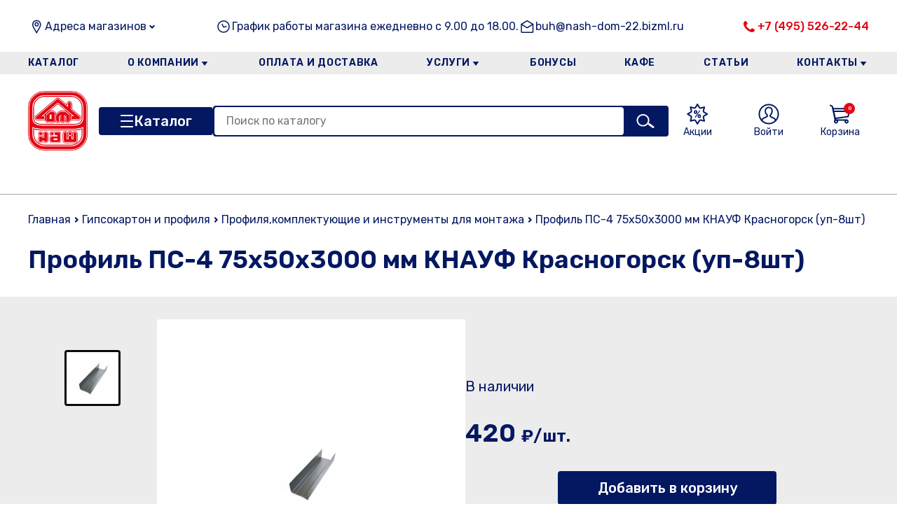

--- FILE ---
content_type: text/html; charset=utf-8
request_url: https://nashdom41.ru/product/profilia-komplektuiushchie-i-instrumenty-dlia-montazha-1149/profil-ps-4-75kh50kh3000-mm-knauf-krasnogorsk-up-8sht-13093/
body_size: 176973
content:


<!DOCTYPE html>
<html lang="en">
    <head>
        <meta charset="UTF-8" />
        <meta name="viewport" content="width=device-width, initial-scale=1.0" />
        <title>Стройматериалы в Щелково| «Наш Дом» - строительный гипермаркет на 41-км Щелковского шоссе интернет-магазин строительных материалов</title>
        <meta name="description" content="Стройматериалы в Биокомбинат, Анискино, Сведрловский, Аничково, Лукино-Варино, Осеево, Лосино (Петровкий), Монино, Ногинск, Черноголовка, Щелково, Мальцево, Серково, Оболдино, Королев, Мытищи, Фрязино, Огуднево, Фряново - большой каталог строительных материалов в интернет-магазине с быстрой доставкой. Заказать ☎: +7 (496) 56-900-95." />
        <meta name="keywords" content="" />
        <meta name="robots" content="index,follow">
        <link rel="canonical" href="https://nashdom41.ru">

        <link rel="shortcut icon" href="/static/2023-12/favicon.ico" type="image/x-icon" />
        <link rel="stylesheet" href="/static/2023-12/css/index.css" />
        <link rel="stylesheet" href="/static//swiper/swiper-bundle.min.css" />
        <script src="/static//swiper/swiper-bundle.min.js" defer></script>


        
        <script type="module" src="/static/2023-12/js/index.js?x=1769392019271" defer></script>
        <script src="/static/js/jquery.min.js"></script>
        

    </head>
    <body>
        <header class="header">
            <div class="container">
                <div class="header__info">
                  <div class="header__info-address">
                    <span class="header__info-address-text text-16">Адреса магазинов</span>
                    <button class="header__info-address-button"></button>

                    <span class="header__info-address-info">
                        Московская область, Щёлковский р-н, деревня Райки, 41 км Щелковского шоссе
                    </span>
                  </div>

                  <div class="header__info-time text-16"><!--  <br /> 
<br />
-->
График работы магазина ежедневно с 9.00 до 18.00.
<!-- <br />
<br /><br />
<br /><br />
<br /><br />
--></div>

                  <div class="header__info-email">
                    <a class="text-16" href="mailto:buh@nash-dom-22.bizml.ru">buh@nash-dom-22.bizml.ru</a>
                  </div>

                  <div class="header__info-phone">
                    <a class="text-16" href="tel:+7 (495) 526-22-44">+7 (495) 526-22-44</a>
                  </div>
                </div>

                <nav class="main-nav">
                  <div class="main-nav__top">
                    <a class="main-nav__logo" href="./">
<!--
                      <img src="/static/2023-12/assets/logo.jpg" alt="logo" />
-->
                      <img src="/static/img/new-logo/nd_logo_.png" alt="logo" />
                    </a>
                    <button class="main-nav__close"></button>
                  </div>

                  <div class="main-nav__phone">
                    <a href="tel:+7 (495) 526-22-44">+7 (495) 526-22-44</a>
                  </div>

                  <div class="main-nav__address">
                    <div class="main-nav__address-toggler">Адреса магазинов</div>
                    <div class="main-nav__address-dropdown">
                      <span>
                          Московская область, Щёлковский р-н, деревня Райки, 41 км Щелковского шоссе
                      </span>
                    </div>
                  </div>

                    
                    <ul class="main-nav__menu">

                        
                        <li class="main-nav__menu-item">
                            <a href="/katalog" class="main-nav__menu-link">Каталог</a>
                            
                        </li>
                        
                        <li class="main-nav__menu-item">
                            <a href="/view/section/o-kompanii" class="main-nav__menu-link">О компании</a>
                            
                            <ul class="main-nav__submenu">
                                
                                <li class="main-nav__submenu-item">
                                    <a class="main-nav__submenu-link" href="/novosti">Новости</a>
                                </li>
                                
                                <li class="main-nav__submenu-item">
                                    <a class="main-nav__submenu-link" href="/otzyvy-o-magazine">Отзывы</a>
                                </li>
                                
                                <li class="main-nav__submenu-item">
                                    <a class="main-nav__submenu-link" href="/view/section/dlya-yuridicheskih-lic"> Для юридических лиц</a>
                                </li>
                                
                                <li class="main-nav__submenu-item">
                                    <a class="main-nav__submenu-link" href="/view/section/vakansii">Вакансии</a>
                                </li>
                                
                                <li class="main-nav__submenu-item">
                                    <a class="main-nav__submenu-link" href="/view/section/lica-kompanii">Лица компании</a>
                                </li>
                                
                            </ul>
                            
                        </li>
                        
                        <li class="main-nav__menu-item">
                            <a href="/view/section/oplata-i-dostavka" class="main-nav__menu-link">Оплата и доставка</a>
                            
                        </li>
                        
                        <li class="main-nav__menu-item">
                            <a href="/view/section/uslugi" class="main-nav__menu-link">Услуги</a>
                            
                            <ul class="main-nav__submenu">
                                
                                <li class="main-nav__submenu-item">
                                    <a class="main-nav__submenu-link" href="/rezka-metalla">Резка металла</a>
                                </li>
                                
                                <li class="main-nav__submenu-item">
                                    <a class="main-nav__submenu-link" href="/view/section/uslugi-plotnika">Услуги плотника</a>
                                </li>
                                
                                <li class="main-nav__submenu-item">
                                    <a class="main-nav__submenu-link" href="/view/section/rezka-stekla">Резка стекла</a>
                                </li>
                                
                                <li class="main-nav__submenu-item">
                                    <a class="main-nav__submenu-link" href="/view/section/remont-elektroinstrumenta">Ремонт электроинструмента</a>
                                </li>
                                
                                <li class="main-nav__submenu-item">
                                    <a class="main-nav__submenu-link" href="/view/section/kolerovka">Колеровка</a>
                                </li>
                                
                            </ul>
                            
                        </li>
                        
                        <li class="main-nav__menu-item">
                            <a href="/view/section/bonusy" class="main-nav__menu-link">Бонусы</a>
                            
                        </li>
                        
                        <li class="main-nav__menu-item">
                            <a href="/view/section/kafe" class="main-nav__menu-link">Кафе</a>
                            
                        </li>
                        
                        <li class="main-nav__menu-item">
                            <a href="/articless" class="main-nav__menu-link">Статьи</a>
                            
                        </li>
                        
                        <li class="main-nav__menu-item">
                            <a href="/view/section/kontakty" class="main-nav__menu-link">Контакты</a>
                            
                            <ul class="main-nav__submenu">
                                
                                <li class="main-nav__submenu-item">
                                    <a class="main-nav__submenu-link" href="/view/section/politika-konfidencialnosti">Политика конфиденциальности</a>
                                </li>
                                
                            </ul>
                            
                        </li>
                        
                    </ul>
                    

                  <div class="main-nav__email">
                    <a href="mailto:buh@nashdom41.ru">Email: buh@nashdom41.ru</a>
                  </div>

                  <div class="main-nav__time"><!--  <br /> 
<br />
-->
График работы магазина ежедневно с 9.00 до 18.00.
<!-- <br />
<br /><br />
<br /><br />
<br /><br />
--></div>
                </nav>

                <div class="header__logo">
                    <a class="header__logo-link" href="/">
<!--
                        <img class="header__logo-image" src="/static/2023-12/assets/logo.jpg" alt="logo" />
-->
                        <img class="header__logo-image" src="/static/img/new-logo/nd_logo_.png" alt="logo" />
                    </a>
                </div>

                <div class="header__burger">
                    <button class="header__burger-button"></button>
                </div>

                <div class="header__menu">
                  <a class="header__menu-link" href="#">
                    <img class="header__menu-link-image" src="/static/2023-12/assets/icons/tag.svg" alt="menu-link" />
                    <span class="header__menu-link-text">Контакты</span>
                  </a>

                  <a class="header__menu-link" href="#">
                    <img class="header__menu-link-image" src="/static/2023-12/assets/icons/truck.svg" alt="menu-link" />
                    <span class="header__menu-link-text">Оплата и доставка</span>
                  </a>

                  <a class="header__menu-link header__menu-link_discont" href="/sales/">
                    <img class="header__menu-link-image" src="/static/2023-12/assets/icons/discont.svg" alt="menu-link" />
                    <span class="header__menu-link-text">Акции</span>
                  </a>
                </div>

                <div class="header__catalog">
                  <button class="header__catalog-button">Каталог</button>


                    
                    <ul class="header__catalog-menu">
                        <h3 class="header__catalog-menu-title">
                            <span>Каталог</span>
                            <button class="header__catalog-menu-close"></button>
                        </h3>
                        
                        
            <li class="header__catalog-menu-item">
                <a class="header__catalog-menu-link" href="/catalog/avtomobilnye-aksessuary-2496">
                    Автомобильные аксессуары
                </a>
                
            </li>

                        
                        
            <li class="header__catalog-menu-item">
                <a class="header__catalog-menu-link" href="/catalog/bitumnaia-gidroizoliatsiia-34">
                    Битумная гидроизоляция
                </a>
                
            </li>

                        
                        
            <li class="header__catalog-menu-item">
                <a class="header__catalog-menu-link" href="/catalog/vse-dlia-bani-i-sauny-52">
                    Все для бани и сауны
                </a>
                
                <ul class="header__catalog-submenu">

                    <div class="header__catalog-submenu-top">
                      <div class="header__catalog-submenu-controls">
                        <button class="header__catalog-submenu-back">Назад</button>
                        <button class="header__catalog-menu-close"></button>
                      </div>
                      <div class="header__catalog-submenu-title"></div>
                    </div>

                    
                    <li class="header__catalog-submenu-item">
                        <a href="/catalog/aksessuary-dlia-kamina-745" class="header__catalog-submenu-link">Аксессуары для камина</a>
                    </li>
                    
                    <li class="header__catalog-submenu-item">
                        <a href="/catalog/aromatizatory-efirnye-masla-2633" class="header__catalog-submenu-link">Ароматизаторы, эфирные масла</a>
                    </li>
                    
                    <li class="header__catalog-submenu-item">
                        <a href="/catalog/bak-pod-kontur-na-trubu-komfort-registr-2525" class="header__catalog-submenu-link">Бак под контур,на трубу,Комфорт,Регистр</a>
                    </li>
                    
                    <li class="header__catalog-submenu-item">
                        <a href="/catalog/veniki-dlia-bani-2701" class="header__catalog-submenu-link">Веники для бани</a>
                    </li>
                    
                    <li class="header__catalog-submenu-item">
                        <a href="/catalog/dveri-i-okna-dlia-sauny-i-bani-2025" class="header__catalog-submenu-link">Двери и окна для сауны и бани</a>
                    </li>
                    
                    <li class="header__catalog-submenu-item">
                        <a href="/catalog/izdeliia-iz-lipy-osiny-khvoi-duba-listvennitsy-kedra-743" class="header__catalog-submenu-link">Изделия из липы, осины хвои дуба лиственницы кедра</a>
                    </li>
                    
                    <li class="header__catalog-submenu-item">
                        <a href="/catalog/kaminy-elektricheskie-3522" class="header__catalog-submenu-link">Камины электрические</a>
                    </li>
                    
                    <li class="header__catalog-submenu-item">
                        <a href="/catalog/kamni-dlia-bani-i-pechi-3682" class="header__catalog-submenu-link">Камни для бани и печи</a>
                    </li>
                    
                    <li class="header__catalog-submenu-item">
                        <a href="/catalog/kovsh-termometr-chasy-i-prochee-741" class="header__catalog-submenu-link">Ковш, термометр, часы и прочее</a>
                    </li>
                    
                    <li class="header__catalog-submenu-item">
                        <a href="/catalog/kosmeticheskie-sredstva-dlia-sauny-maski-massazhery-mochalki-1440" class="header__catalog-submenu-link">Косметические средства для сауны: маски, массажеры, мочалки</a>
                    </li>
                    
                    <li class="header__catalog-submenu-item">
                        <a href="/catalog/ogneupory-folga-plity-minerit-fospan-bazalt-asbest-724" class="header__catalog-submenu-link">Огнеупоры (фольга,плиты минерит,фоспан,базальт,асбест)</a>
                    </li>
                    
                    <li class="header__catalog-submenu-item">
                        <a href="/catalog/odezhda-dlia-bani-i-sauny-skrutka-2634" class="header__catalog-submenu-link">Одежда для бани и сауны,скрутка,</a>
                    </li>
                    
                    <li class="header__catalog-submenu-item">
                        <a href="/catalog/pechi-kotly-topki-685" class="header__catalog-submenu-link">Печи, котлы, топки</a>
                    </li>
                    
                    <li class="header__catalog-submenu-item">
                        <a href="/catalog/pechnoe-toplivo-3681" class="header__catalog-submenu-link">Печное топливо</a>
                    </li>
                    
                    <li class="header__catalog-submenu-item">
                        <a href="/catalog/plafon-abazhur-svetilnik-dlia-sauny-1449" class="header__catalog-submenu-link">Плафон, абажур, светильник для сауны</a>
                    </li>
                    
                    <li class="header__catalog-submenu-item">
                        <a href="/catalog/sukhie-smesi-dlia-pechei-plitka-oblits-zmeevik-mastika-termo-723" class="header__catalog-submenu-link">Сухие смеси для печей,плитка облиц,(змеевик),мастика термо</a>
                    </li>
                    
                    <li class="header__catalog-submenu-item">
                        <a href="/catalog/sendvich-i-dymokhod-odnokonturnyi-i-komplektuiushchie-iz-n-zh-687" class="header__catalog-submenu-link">Сэндвич и дымоход одноконтурный и комплектующие из н/ж</a>
                    </li>
                    
                    <li class="header__catalog-submenu-item">
                        <a href="/catalog/chugunnye-izdeliia-kolosniki-dverki-zadvizhki-plity-688" class="header__catalog-submenu-link">Чугунные изделия(колосники,дверки,задвижки,плиты)</a>
                    </li>
                    
                    <li class="header__catalog-submenu-item">
                        <a href="/catalog/ekran-zashchit-nerzh-stal-list-pritopochnyi-710" class="header__catalog-submenu-link">Экран защит.нерж.сталь,лист притопочный</a>
                    </li>
                    

                </ul>
                
            </li>

                        
                        
            <li class="header__catalog-menu-item">
                <a class="header__catalog-menu-link" href="/catalog/vse-dlia-doma-2467">
                    Все для дома
                </a>
                
                <ul class="header__catalog-submenu">

                    <div class="header__catalog-submenu-top">
                      <div class="header__catalog-submenu-controls">
                        <button class="header__catalog-submenu-back">Назад</button>
                        <button class="header__catalog-menu-close"></button>
                      </div>
                      <div class="header__catalog-submenu-title"></div>
                    </div>

                    
                    <li class="header__catalog-submenu-item">
                        <a href="/catalog/aksessuary-dlia-telefona-2397" class="header__catalog-submenu-link">Аксессуары для телефона</a>
                    </li>
                    
                    <li class="header__catalog-submenu-item">
                        <a href="/catalog/batareiki-2956" class="header__catalog-submenu-link">Батарейки</a>
                    </li>
                    
                    <li class="header__catalog-submenu-item">
                        <a href="/catalog/bytovaia-tekhnika-2491" class="header__catalog-submenu-link">Бытовая техника</a>
                    </li>
                    
                    <li class="header__catalog-submenu-item">
                        <a href="/catalog/bytovaia-tekhnika-dlia-kukhni-3455" class="header__catalog-submenu-link">Бытовая техника для кухни</a>
                    </li>
                    
                    <li class="header__catalog-submenu-item">
                        <a href="/catalog/bytovaia-khimiia-dlia-doma-2664" class="header__catalog-submenu-link">Бытовая химия для дома</a>
                    </li>
                    
                    <li class="header__catalog-submenu-item">
                        <a href="/catalog/veshalka-napolnaia-nastennaia-2600" class="header__catalog-submenu-link">Вешалка напольная, настенная</a>
                    </li>
                    
                    <li class="header__catalog-submenu-item">
                        <a href="/catalog/kovry-47" class="header__catalog-submenu-link">КОВРЫ</a>
                    </li>
                    
                    <li class="header__catalog-submenu-item">
                        <a href="/catalog/novogodnie-ukrasheniia-i-elektro-girliandy-2994" class="header__catalog-submenu-link">Новогодние украшения и электро гирлянды</a>
                    </li>
                    
                    <li class="header__catalog-submenu-item">
                        <a href="/catalog/novogodniaia-posuda-3445" class="header__catalog-submenu-link">НОВОГОДНЯЯ ПОСУДА</a>
                    </li>
                    
                    <li class="header__catalog-submenu-item">
                        <a href="/catalog/posuda-i-kukhonnye-prinadlezhnosti-2468" class="header__catalog-submenu-link">Посуда и кухонные принадлежности</a>
                    </li>
                    
                    <li class="header__catalog-submenu-item">
                        <a href="/catalog/samovary-i-truby-dlia-samovara-2568" class="header__catalog-submenu-link">Самовары и трубы для самовара</a>
                    </li>
                    
                    <li class="header__catalog-submenu-item">
                        <a href="/catalog/svechki-i-podsvechniki-3206" class="header__catalog-submenu-link">Свечки и подсвечники</a>
                    </li>
                    
                    <li class="header__catalog-submenu-item">
                        <a href="/catalog/khoziaistvennye-tovary-53" class="header__catalog-submenu-link">Хозяйственные товары</a>
                    </li>
                    
                    <li class="header__catalog-submenu-item">
                        <a href="/catalog/tsvety-iskusstvennye-2690" class="header__catalog-submenu-link">Цветы искусственные</a>
                    </li>
                    
                    <li class="header__catalog-submenu-item">
                        <a href="/catalog/chasy-vazy-kartiny-2483" class="header__catalog-submenu-link">Часы. Вазы. Картины</a>
                    </li>
                    

                </ul>
                
            </li>

                        
                        
            <li class="header__catalog-menu-item">
                <a class="header__catalog-menu-link" href="/catalog/vse-dlia-sada-i-ogoroda-44">
                    Все для сада и огорода
                </a>
                
                <ul class="header__catalog-submenu">

                    <div class="header__catalog-submenu-top">
                      <div class="header__catalog-submenu-controls">
                        <button class="header__catalog-submenu-back">Назад</button>
                        <button class="header__catalog-menu-close"></button>
                      </div>
                      <div class="header__catalog-submenu-title"></div>
                    </div>

                    
                    <li class="header__catalog-submenu-item">
                        <a href="/catalog/bassein-i-sredstva-dlia-ukhoda-3598" class="header__catalog-submenu-link">Бассейн и средства для ухода</a>
                    </li>
                    
                    <li class="header__catalog-submenu-item">
                        <a href="/catalog/gazon-rassada-septiki-teplitsy-udobreniia-grunty-2650" class="header__catalog-submenu-link">Газон, рассада, септики, теплицы, удобрения, грунты</a>
                    </li>
                    
                    <li class="header__catalog-submenu-item">
                        <a href="/catalog/gorshok-vazon-podveska-dlia-tsvetov-2432" class="header__catalog-submenu-link">Горшок, вазон, подвеска для цветов</a>
                    </li>
                    
                    <li class="header__catalog-submenu-item">
                        <a href="/catalog/mebel-i-aksessuary-dlia-dachnogo-otdykha-1927" class="header__catalog-submenu-link">Мебель и аксессуары для дачного отдыха</a>
                    </li>
                    
                    <li class="header__catalog-submenu-item">
                        <a href="/catalog/rasprodazha-kerkher-2575" class="header__catalog-submenu-link">Распродажа Керхер</a>
                    </li>
                    
                    <li class="header__catalog-submenu-item">
                        <a href="/catalog/sadovyi-inventar-1930" class="header__catalog-submenu-link">Садовый инвентарь</a>
                    </li>
                    
                    <li class="header__catalog-submenu-item">
                        <a href="/catalog/snegouborochnyi-inventar-i-antigololed-2379" class="header__catalog-submenu-link">Снегоуборочный инвентарь и антигололед</a>
                    </li>
                    

                </ul>
                
            </li>

                        
                        
            <li class="header__catalog-menu-item">
                <a class="header__catalog-menu-link" href="/catalog/gazovoe-oborudovanie-i-sredstva-pozharotusheniia-499">
                    Газовое оборудование и средства пожаротушения
                </a>
                
                <ul class="header__catalog-submenu">

                    <div class="header__catalog-submenu-top">
                      <div class="header__catalog-submenu-controls">
                        <button class="header__catalog-submenu-back">Назад</button>
                        <button class="header__catalog-menu-close"></button>
                      </div>
                      <div class="header__catalog-submenu-title"></div>
                    </div>

                    
                    <li class="header__catalog-submenu-item">
                        <a href="/catalog/ballon-gazovyi-shkaf-dlia-ballona-reduktor-777" class="header__catalog-submenu-link">Баллон газовый, шкаф для баллона, редуктор</a>
                    </li>
                    
                    <li class="header__catalog-submenu-item">
                        <a href="/catalog/gazovoe-bytovoe-oborudovanie-781" class="header__catalog-submenu-link">Газовое бытовое оборудование</a>
                    </li>
                    
                    <li class="header__catalog-submenu-item">
                        <a href="/catalog/gazovoe-oborudovanie-dlia-gazosvarochnykh-rabot-789" class="header__catalog-submenu-link">Газовое оборудование для газосварочных работ</a>
                    </li>
                    
                    <li class="header__catalog-submenu-item">
                        <a href="/catalog/gazovye-bytovye-pribory-780" class="header__catalog-submenu-link">Газовые бытовые приборы</a>
                    </li>
                    
                    <li class="header__catalog-submenu-item">
                        <a href="/catalog/lampa-kerosinovaia-paialnaia-1675" class="header__catalog-submenu-link">Лампа керосиновая, паяльная</a>
                    </li>
                    
                    <li class="header__catalog-submenu-item">
                        <a href="/catalog/sredstva-pozharotusheniia-786" class="header__catalog-submenu-link">Средства пожаротушения</a>
                    </li>
                    

                </ul>
                
            </li>

                        
                        
            <li class="header__catalog-menu-item">
                <a class="header__catalog-menu-link" href="/catalog/gipsokarton-i-profilia-2398">
                    Гипсокартон и профиля
                </a>
                
                <ul class="header__catalog-submenu">

                    <div class="header__catalog-submenu-top">
                      <div class="header__catalog-submenu-controls">
                        <button class="header__catalog-submenu-back">Назад</button>
                        <button class="header__catalog-menu-close"></button>
                      </div>
                      <div class="header__catalog-submenu-title"></div>
                    </div>

                    
                    <li class="header__catalog-submenu-item">
                        <a href="/catalog/gipsokarton-gipsovolokno-akvapanel-kvl-88" class="header__catalog-submenu-link">Гипсокартон, гипсоволокно, аквапанель, КВЛ</a>
                    </li>
                    
                    <li class="header__catalog-submenu-item">
                        <a href="/catalog/profilia-komplektuiushchie-i-instrumenty-dlia-montazha-1149" class="header__catalog-submenu-link">Профиля,комплектующие и инструменты для монтажа</a>
                    </li>
                    

                </ul>
                
            </li>

                        
                        
            <li class="header__catalog-menu-item">
                <a class="header__catalog-menu-link" href="/catalog/dveri-okna-podokonniki-furnitura-porogi-40">
                    Двери, окна, подоконники, фурнитура, пороги
                </a>
                
                <ul class="header__catalog-submenu">

                    <div class="header__catalog-submenu-top">
                      <div class="header__catalog-submenu-controls">
                        <button class="header__catalog-submenu-back">Назад</button>
                        <button class="header__catalog-menu-close"></button>
                      </div>
                      <div class="header__catalog-submenu-title"></div>
                    </div>

                    
                    <li class="header__catalog-submenu-item">
                        <a href="/catalog/alliuminievye-porogi-3306" class="header__catalog-submenu-link">Аллюминиевые пороги</a>
                    </li>
                    
                    <li class="header__catalog-submenu-item">
                        <a href="/catalog/arka-laminirovannaia-3538" class="header__catalog-submenu-link">Арка ламинированная</a>
                    </li>
                    
                    <li class="header__catalog-submenu-item">
                        <a href="/catalog/dveri-1960" class="header__catalog-submenu-link">Двери</a>
                    </li>
                    
                    <li class="header__catalog-submenu-item">
                        <a href="/catalog/dobory-mdf-3207" class="header__catalog-submenu-link">Доборы МДФ</a>
                    </li>
                    
                    <li class="header__catalog-submenu-item">
                        <a href="/catalog/zaglushka-mebelnaia-1506" class="header__catalog-submenu-link">Заглушка мебельная</a>
                    </li>
                    
                    <li class="header__catalog-submenu-item">
                        <a href="/catalog/korobka-korobochnyi-brus-2053" class="header__catalog-submenu-link">Коробка, коробочный брус</a>
                    </li>
                    
                    <li class="header__catalog-submenu-item">
                        <a href="/catalog/nalichniki-2030" class="header__catalog-submenu-link">Наличники</a>
                    </li>
                    
                    <li class="header__catalog-submenu-item">
                        <a href="/catalog/okna-154" class="header__catalog-submenu-link">Окна</a>
                    </li>
                    
                    <li class="header__catalog-submenu-item">
                        <a href="/catalog/podokonnik-163" class="header__catalog-submenu-link">Подоконник</a>
                    </li>
                    
                    <li class="header__catalog-submenu-item">
                        <a href="/catalog/uplotnitel-lenta-dlia-dverei-okon-2065" class="header__catalog-submenu-link">Уплотнитель, лента для дверей, окон</a>
                    </li>
                    
                    <li class="header__catalog-submenu-item">
                        <a href="/catalog/furnitura-1332" class="header__catalog-submenu-link">Фурнитура</a>
                    </li>
                    

                </ul>
                
            </li>

                        
                        
            <li class="header__catalog-menu-item">
                <a class="header__catalog-menu-link" href="/catalog/dsp-dvp-osb-fanera-2056">
                    ДСП, ДВП, OSB, фанера
                </a>
                
            </li>

                        
                        
            <li class="header__catalog-menu-item">
                <a class="header__catalog-menu-link" href="/catalog/instrumenty-55">
                    Инструменты
                </a>
                
                <ul class="header__catalog-submenu">

                    <div class="header__catalog-submenu-top">
                      <div class="header__catalog-submenu-controls">
                        <button class="header__catalog-submenu-back">Назад</button>
                        <button class="header__catalog-menu-close"></button>
                      </div>
                      <div class="header__catalog-submenu-title"></div>
                    </div>

                    
                    <li class="header__catalog-submenu-item">
                        <a href="/catalog/gruzopodemnoe-oborudovanie-1556" class="header__catalog-submenu-link">Грузоподъемное оборудование</a>
                    </li>
                    
                    <li class="header__catalog-submenu-item">
                        <a href="/catalog/izmeritelnyi-instrument-2623" class="header__catalog-submenu-link">Измерительный инструмент</a>
                    </li>
                    
                    <li class="header__catalog-submenu-item">
                        <a href="/catalog/maliarnye-instrumenty-1555" class="header__catalog-submenu-link">Малярные инструменты</a>
                    </li>
                    
                    <li class="header__catalog-submenu-item">
                        <a href="/catalog/santekhnicheskie-instrumenty-1553" class="header__catalog-submenu-link">Сантехнические инструменты</a>
                    </li>
                    
                    <li class="header__catalog-submenu-item">
                        <a href="/catalog/slesarnye-instrumenty-1551" class="header__catalog-submenu-link">Слесарные инструменты</a>
                    </li>
                    
                    <li class="header__catalog-submenu-item">
                        <a href="/catalog/stoliarnye-instrumenty-1552" class="header__catalog-submenu-link">Столярные инструменты</a>
                    </li>
                    
                    <li class="header__catalog-submenu-item">
                        <a href="/catalog/stroitelnye-instrumenty-1554" class="header__catalog-submenu-link">Строительные инструменты</a>
                    </li>
                    

                </ul>
                
            </li>

                        
                        
            <li class="header__catalog-menu-item">
                <a class="header__catalog-menu-link" href="/catalog/klei-germetik-pena-49">
                    Клей, герметик, пена
                </a>
                
                <ul class="header__catalog-submenu">

                    <div class="header__catalog-submenu-top">
                      <div class="header__catalog-submenu-controls">
                        <button class="header__catalog-submenu-back">Назад</button>
                        <button class="header__catalog-menu-close"></button>
                      </div>
                      <div class="header__catalog-submenu-title"></div>
                    </div>

                    
                    <li class="header__catalog-submenu-item">
                        <a href="/catalog/germetik-1541" class="header__catalog-submenu-link">Герметик</a>
                    </li>
                    
                    <li class="header__catalog-submenu-item">
                        <a href="/catalog/gidroizoliatsiia-1542" class="header__catalog-submenu-link">Гидроизоляция</a>
                    </li>
                    
                    <li class="header__catalog-submenu-item">
                        <a href="/catalog/zhidkoe-steklo-1545" class="header__catalog-submenu-link">Жидкое стекло</a>
                    </li>
                    
                    <li class="header__catalog-submenu-item">
                        <a href="/catalog/klei-dispersionnyi-stoliarnyi-2630" class="header__catalog-submenu-link">Клей дисперсионный,столярный</a>
                    </li>
                    
                    <li class="header__catalog-submenu-item">
                        <a href="/catalog/klei-dlia-parketa-keram-plitki-gotovyi-2495" class="header__catalog-submenu-link">Клей для паркета,керам.плитки готовый</a>
                    </li>
                    
                    <li class="header__catalog-submenu-item">
                        <a href="/catalog/klei-ks-spets-1546" class="header__catalog-submenu-link">Клей, КС, СПЕЦ</a>
                    </li>
                    
                    <li class="header__catalog-submenu-item">
                        <a href="/catalog/klei-moment-2579" class="header__catalog-submenu-link">Клей Момент</a>
                    </li>
                    
                    <li class="header__catalog-submenu-item">
                        <a href="/catalog/klei-smazki-zhidkie-gvozdi-1543" class="header__catalog-submenu-link">Клей, смазки, жидкие гвозди</a>
                    </li>
                    
                    <li class="header__catalog-submenu-item">
                        <a href="/catalog/ochistitel-peny-silikona-1550" class="header__catalog-submenu-link">Очиститель пены,силикона</a>
                    </li>
                    
                    <li class="header__catalog-submenu-item">
                        <a href="/catalog/pena-montazhnaia-1549" class="header__catalog-submenu-link">Пена монтажная</a>
                    </li>
                    

                </ul>
                
            </li>

                        
                        
            <li class="header__catalog-menu-item">
                <a class="header__catalog-menu-link" href="/catalog/kraski-laki-dekorativnaia-shtukaturka-antiseptiki-48">
                    Краски, лаки, декоративная штукатурка, антисептики
                </a>
                
                <ul class="header__catalog-submenu">

                    <div class="header__catalog-submenu-top">
                      <div class="header__catalog-submenu-controls">
                        <button class="header__catalog-submenu-back">Назад</button>
                        <button class="header__catalog-menu-close"></button>
                      </div>
                      <div class="header__catalog-submenu-title"></div>
                    </div>

                    
                    <li class="header__catalog-submenu-item">
                        <a href="/catalog/antiseptiki-dlia-drevesiny-1904" class="header__catalog-submenu-link">Антисептики для древесины</a>
                    </li>
                    
                    <li class="header__catalog-submenu-item">
                        <a href="/catalog/betonogrunt-1852" class="header__catalog-submenu-link">Бетоногрунт</a>
                    </li>
                    
                    <li class="header__catalog-submenu-item">
                        <a href="/catalog/gruntovka-1853" class="header__catalog-submenu-link">Грунтовка</a>
                    </li>
                    
                    <li class="header__catalog-submenu-item">
                        <a href="/catalog/dekorativnaia-shtukaturka-kraska-1859" class="header__catalog-submenu-link">Декоративная штукатурка,краска</a>
                    </li>
                    
                    <li class="header__catalog-submenu-item">
                        <a href="/catalog/instrument-dlia-dekora-2629" class="header__catalog-submenu-link">Инструмент для декора</a>
                    </li>
                    
                    <li class="header__catalog-submenu-item">
                        <a href="/catalog/koler-1864" class="header__catalog-submenu-link">Колер</a>
                    </li>
                    
                    <li class="header__catalog-submenu-item">
                        <a href="/catalog/kraska-po-metallu-2625" class="header__catalog-submenu-link">Краска по металлу</a>
                    </li>
                    
                    <li class="header__catalog-submenu-item">
                        <a href="/catalog/kraska-rezinovaia-2563" class="header__catalog-submenu-link">Краска резиновая</a>
                    </li>
                    
                    <li class="header__catalog-submenu-item">
                        <a href="/catalog/kraski-akrilovye-lateksnye-vododispersionnye-1843" class="header__catalog-submenu-link">Краски акриловые, латексные, вододисперсионные</a>
                    </li>
                    
                    <li class="header__catalog-submenu-item">
                        <a href="/catalog/kraski-dlia-zashchity-drevesiny-antiseptiki-ognebiozashchita-1835" class="header__catalog-submenu-link">Краски для защиты древесины, антисептики, огнебиозащита</a>
                    </li>
                    
                    <li class="header__catalog-submenu-item">
                        <a href="/catalog/laki-1845" class="header__catalog-submenu-link">Лаки</a>
                    </li>
                    
                    <li class="header__catalog-submenu-item">
                        <a href="/catalog/mastika-1901" class="header__catalog-submenu-link">Мастика</a>
                    </li>
                    
                    <li class="header__catalog-submenu-item">
                        <a href="/catalog/morilka-maslo-zashchitnoe-1866" class="header__catalog-submenu-link">Морилка, масло защитное</a>
                    </li>
                    
                    <li class="header__catalog-submenu-item">
                        <a href="/catalog/rastvoritel-2392" class="header__catalog-submenu-link">Растворитель</a>
                    </li>
                    
                    <li class="header__catalog-submenu-item">
                        <a href="/catalog/sredstva-dlia-borby-s-gribkom-pleseniu-vysolami-otbelivatel-1924" class="header__catalog-submenu-link">Средства для борьбы с грибком, плесенью, высолами, отбеливатель</a>
                    </li>
                    
                    <li class="header__catalog-submenu-item">
                        <a href="/catalog/emali-1840" class="header__catalog-submenu-link">Эмали</a>
                    </li>
                    

                </ul>
                
            </li>

                        
                        
            <li class="header__catalog-menu-item">
                <a class="header__catalog-menu-link" href="/catalog/krepezhnye-i-skobianye-izdeliia-51">
                    Крепежные и скобяные изделия
                </a>
                
                <ul class="header__catalog-submenu">

                    <div class="header__catalog-submenu-top">
                      <div class="header__catalog-submenu-controls">
                        <button class="header__catalog-submenu-back">Назад</button>
                        <button class="header__catalog-menu-close"></button>
                      </div>
                      <div class="header__catalog-submenu-title"></div>
                    </div>

                    
                    <li class="header__catalog-submenu-item">
                        <a href="/catalog/aliuminievye-profili-1221" class="header__catalog-submenu-link">Алюминиевые профили</a>
                    </li>
                    
                    <li class="header__catalog-submenu-item">
                        <a href="/catalog/anker-1243" class="header__catalog-submenu-link">Анкер</a>
                    </li>
                    
                    <li class="header__catalog-submenu-item">
                        <a href="/catalog/ankernyi-bolt-1204" class="header__catalog-submenu-link">Анкерный болт</a>
                    </li>
                    
                    <li class="header__catalog-submenu-item">
                        <a href="/catalog/bolt-1206" class="header__catalog-submenu-link">Болт</a>
                    </li>
                    
                    <li class="header__catalog-submenu-item">
                        <a href="/catalog/ventiliatsiia-54" class="header__catalog-submenu-link">Вентиляция</a>
                    </li>
                    
                    <li class="header__catalog-submenu-item">
                        <a href="/catalog/vint-1264" class="header__catalog-submenu-link">Винт</a>
                    </li>
                    
                    <li class="header__catalog-submenu-item">
                        <a href="/catalog/gaika-1208" class="header__catalog-submenu-link">Гайка</a>
                    </li>
                    
                    <li class="header__catalog-submenu-item">
                        <a href="/catalog/gvozdi-1189" class="header__catalog-submenu-link">Гвозди</a>
                    </li>
                    
                    <li class="header__catalog-submenu-item">
                        <a href="/catalog/glukhar-1298" class="header__catalog-submenu-link">Глухарь</a>
                    </li>
                    
                    <li class="header__catalog-submenu-item">
                        <a href="/catalog/diubel-diubel-gvozd-setchataia-gilza-khomut-1211" class="header__catalog-submenu-link">Дюбель, дюбель гвоздь, сетчатая гильза, хомут</a>
                    </li>
                    
                    <li class="header__catalog-submenu-item">
                        <a href="/catalog/kliaimer-1342" class="header__catalog-submenu-link">Кляймер</a>
                    </li>
                    
                    <li class="header__catalog-submenu-item">
                        <a href="/catalog/kolesnaia-opora-2711" class="header__catalog-submenu-link">Колесная опора</a>
                    </li>
                    
                    <li class="header__catalog-submenu-item">
                        <a href="/catalog/krepezh-1507" class="header__catalog-submenu-link">Крепеж</a>
                    </li>
                    
                    <li class="header__catalog-submenu-item">
                        <a href="/catalog/perforirovannyi-krepezh-opora-1218" class="header__catalog-submenu-link">Перфорированный крепеж, опора</a>
                    </li>
                    
                    <li class="header__catalog-submenu-item">
                        <a href="/catalog/proushina-1381" class="header__catalog-submenu-link">Проушина</a>
                    </li>
                    
                    <li class="header__catalog-submenu-item">
                        <a href="/catalog/samorezy-1225" class="header__catalog-submenu-link">Саморезы</a>
                    </li>
                    
                    <li class="header__catalog-submenu-item">
                        <a href="/catalog/skoba-u-obraznaia-3000" class="header__catalog-submenu-link">Скоба U-образная</a>
                    </li>
                    
                    <li class="header__catalog-submenu-item">
                        <a href="/catalog/skoba-stroitelnaia-1401" class="header__catalog-submenu-link">Скоба строительная</a>
                    </li>
                    
                    <li class="header__catalog-submenu-item">
                        <a href="/catalog/trosa-tsepi-zazhimy-karabiny-verevka-1198" class="header__catalog-submenu-link">Троса, цепи, зажимы,  карабины, веревка</a>
                    </li>
                    
                    <li class="header__catalog-submenu-item">
                        <a href="/catalog/shaiba-1405" class="header__catalog-submenu-link">Шайба</a>
                    </li>
                    
                    <li class="header__catalog-submenu-item">
                        <a href="/catalog/shpilka-1406" class="header__catalog-submenu-link">Шпилька</a>
                    </li>
                    
                    <li class="header__catalog-submenu-item">
                        <a href="/catalog/shurup-1234" class="header__catalog-submenu-link">Шуруп</a>
                    </li>
                    

                </ul>
                
            </li>

                        
                        
            <li class="header__catalog-menu-item">
                <a class="header__catalog-menu-link" href="/catalog/krovelnye-materialy-8">
                    Кровельные материалы
                </a>
                
                <ul class="header__catalog-submenu">

                    <div class="header__catalog-submenu-top">
                      <div class="header__catalog-submenu-controls">
                        <button class="header__catalog-submenu-back">Назад</button>
                        <button class="header__catalog-menu-close"></button>
                      </div>
                      <div class="header__catalog-submenu-title"></div>
                    </div>

                    
                    <li class="header__catalog-submenu-item">
                        <a href="/catalog/vodostoki-139" class="header__catalog-submenu-link">Водостоки</a>
                    </li>
                    
                    <li class="header__catalog-submenu-item">
                        <a href="/catalog/krovelnaia-plitka-i-komplektuiushchie-13" class="header__catalog-submenu-link">Кровельная плитка и комплектующие</a>
                    </li>
                    
                    <li class="header__catalog-submenu-item">
                        <a href="/catalog/lenta-krovelnaia-1355" class="header__catalog-submenu-link">Лента кровельная</a>
                    </li>
                    
                    <li class="header__catalog-submenu-item">
                        <a href="/catalog/list-otsinkovannyi-2712" class="header__catalog-submenu-link">Лист оцинкованный</a>
                    </li>
                    
                    <li class="header__catalog-submenu-item">
                        <a href="/catalog/list-otsinkovannyi-gofrirovannyi-90" class="header__catalog-submenu-link">Лист оцинкованный гофрированный</a>
                    </li>
                    
                    <li class="header__catalog-submenu-item">
                        <a href="/catalog/mansardnye-okna-fakro-velux-v-nalichii-i-pod-zakaz-2386" class="header__catalog-submenu-link">Мансардные окна Fakro, Velux в наличии и под заказ</a>
                    </li>
                    
                    <li class="header__catalog-submenu-item">
                        <a href="/catalog/metallocherepitsa-92" class="header__catalog-submenu-link">Металлочерепица</a>
                    </li>
                    
                    <li class="header__catalog-submenu-item">
                        <a href="/catalog/ondulin-93" class="header__catalog-submenu-link">Ондулин</a>
                    </li>
                    
                    <li class="header__catalog-submenu-item">
                        <a href="/catalog/paroizoliatsiia-2591" class="header__catalog-submenu-link">Пароизоляция</a>
                    </li>
                    
                    <li class="header__catalog-submenu-item">
                        <a href="/catalog/profnastil-60" class="header__catalog-submenu-link">Профнастил</a>
                    </li>
                    
                    <li class="header__catalog-submenu-item">
                        <a href="/catalog/snegozaderzhatel-trubchatyi-498" class="header__catalog-submenu-link">Снегозадержатель трубчатый</a>
                    </li>
                    
                    <li class="header__catalog-submenu-item">
                        <a href="/catalog/terrasnaia-doska-2619" class="header__catalog-submenu-link">Террасная доска</a>
                    </li>
                    
                    <li class="header__catalog-submenu-item">
                        <a href="/catalog/fliuger-91" class="header__catalog-submenu-link">Флюгер</a>
                    </li>
                    

                </ul>
                
            </li>

                        
                        
            <li class="header__catalog-menu-item">
                <a class="header__catalog-menu-link" href="/catalog/laminat-kovrolin-linoleum-podlozhka-43">
                    Ламинат, ковролин, линолеум, подложка
                </a>
                
                <ul class="header__catalog-submenu">

                    <div class="header__catalog-submenu-top">
                      <div class="header__catalog-submenu-controls">
                        <button class="header__catalog-submenu-back">Назад</button>
                        <button class="header__catalog-menu-close"></button>
                      </div>
                      <div class="header__catalog-submenu-title"></div>
                    </div>

                    
                    <li class="header__catalog-submenu-item">
                        <a href="/catalog/kovrolin-v-nalichii-2425" class="header__catalog-submenu-link">Ковролин в наличии</a>
                    </li>
                    
                    <li class="header__catalog-submenu-item">
                        <a href="/catalog/kovrolin-pod-zakaz-3537" class="header__catalog-submenu-link">Ковролин под заказ</a>
                    </li>
                    
                    <li class="header__catalog-submenu-item">
                        <a href="/catalog/laminat-alpendorf-pod-zakaz-3529" class="header__catalog-submenu-link">Ламинат  Alpendorf  под заказ</a>
                    </li>
                    
                    <li class="header__catalog-submenu-item">
                        <a href="/catalog/laminat-classenl-pod-zakaz-3558" class="header__catalog-submenu-link">Ламинат  Classenl под заказ.</a>
                    </li>
                    
                    <li class="header__catalog-submenu-item">
                        <a href="/catalog/laminat-floorpan-pod-zakaz-2407" class="header__catalog-submenu-link">Ламинат Floorpan под заказ,</a>
                    </li>
                    
                    <li class="header__catalog-submenu-item">
                        <a href="/catalog/laminat-grunde-pod-zakaz-2409" class="header__catalog-submenu-link">Ламинат GRUNDE под заказ</a>
                    </li>
                    
                    <li class="header__catalog-submenu-item">
                        <a href="/catalog/laminat-hessen-floor-pod-zakaz-2410" class="header__catalog-submenu-link">Ламинат  HESSEN FLOOR  под заказ</a>
                    </li>
                    
                    <li class="header__catalog-submenu-item">
                        <a href="/catalog/laminat-kronopol-pod-zakaz-3557" class="header__catalog-submenu-link">Ламинат  Kronopol под заказ.</a>
                    </li>
                    
                    <li class="header__catalog-submenu-item">
                        <a href="/catalog/laminat-millennium-pod-zakaz-3554" class="header__catalog-submenu-link">Ламинат Millennium под заказ</a>
                    </li>
                    
                    <li class="header__catalog-submenu-item">
                        <a href="/catalog/laminat-moduleo-pod-zakaz-3540" class="header__catalog-submenu-link">Ламинат  Moduleo под заказ.</a>
                    </li>
                    
                    <li class="header__catalog-submenu-item">
                        <a href="/catalog/laminat-quick-step-pod-zakaz-2412" class="header__catalog-submenu-link">Ламинат  Quick-Step под заказ</a>
                    </li>
                    
                    <li class="header__catalog-submenu-item">
                        <a href="/catalog/laminat-tarkett-pod-zakaz-2413" class="header__catalog-submenu-link">Ламинат Tarkett под заказ</a>
                    </li>
                    
                    <li class="header__catalog-submenu-item">
                        <a href="/catalog/laminat-westerhof-pod-zakaz-3543" class="header__catalog-submenu-link">Ламинат  Westerhof под заказ</a>
                    </li>
                    
                    <li class="header__catalog-submenu-item">
                        <a href="/catalog/laminat-v-nalichii-1956" class="header__catalog-submenu-link">Ламинат в наличии</a>
                    </li>
                    
                    <li class="header__catalog-submenu-item">
                        <a href="/catalog/laminat-kastello-pod-zakaz-3470" class="header__catalog-submenu-link">Ламинат  Кастелло  под заказ</a>
                    </li>
                    
                    <li class="header__catalog-submenu-item">
                        <a href="/catalog/linoleum-v-nalichii-3611" class="header__catalog-submenu-link">Линолеум в наличии</a>
                    </li>
                    
                    <li class="header__catalog-submenu-item">
                        <a href="/catalog/linoleum-pod-zakaz-1957" class="header__catalog-submenu-link">Линолеум под заказ</a>
                    </li>
                    
                    <li class="header__catalog-submenu-item">
                        <a href="/catalog/parketnaia-doska-pod-zakaz-1958" class="header__catalog-submenu-link">Паркетная доска под заказ</a>
                    </li>
                    
                    <li class="header__catalog-submenu-item">
                        <a href="/catalog/probkovoe-pokrytie-podlozhka-1959" class="header__catalog-submenu-link">Пробковое покрытие/подложка</a>
                    </li>
                    
                    <li class="header__catalog-submenu-item">
                        <a href="/catalog/rezina-dlia-stupenei-2513" class="header__catalog-submenu-link">Резина для ступеней</a>
                    </li>
                    

                </ul>
                
            </li>

                        
                        
            <li class="header__catalog-menu-item">
                <a class="header__catalog-menu-link" href="/catalog/liustry-svetilniki-lampochki-2580">
                    Люстры, светильники, лампочки
                </a>
                
                <ul class="header__catalog-submenu">

                    <div class="header__catalog-submenu-top">
                      <div class="header__catalog-submenu-controls">
                        <button class="header__catalog-submenu-back">Назад</button>
                        <button class="header__catalog-menu-close"></button>
                      </div>
                      <div class="header__catalog-submenu-title"></div>
                    </div>

                    
                    <li class="header__catalog-submenu-item">
                        <a href="/catalog/bra-2393" class="header__catalog-submenu-link">Бра</a>
                    </li>
                    
                    <li class="header__catalog-submenu-item">
                        <a href="/catalog/lampochki-svetodiody-353" class="header__catalog-submenu-link">Лампочки, светодиоды</a>
                    </li>
                    
                    <li class="header__catalog-submenu-item">
                        <a href="/catalog/liustra-2382" class="header__catalog-submenu-link">Люстра</a>
                    </li>
                    
                    <li class="header__catalog-submenu-item">
                        <a href="/catalog/nochnik-2647" class="header__catalog-submenu-link">Ночник</a>
                    </li>
                    
                    <li class="header__catalog-submenu-item">
                        <a href="/catalog/plafony-2903" class="header__catalog-submenu-link">Плафоны</a>
                    </li>
                    
                    <li class="header__catalog-submenu-item">
                        <a href="/catalog/podves-2581" class="header__catalog-submenu-link">Подвес</a>
                    </li>
                    
                    <li class="header__catalog-submenu-item">
                        <a href="/catalog/pult-dlia-liustr-i-svetilnikov-2708" class="header__catalog-submenu-link">Пульт для люстр и светильников</a>
                    </li>
                    
                    <li class="header__catalog-submenu-item">
                        <a href="/catalog/svetilnik-dlia-vannykh-komnat-2641" class="header__catalog-submenu-link">Светильник для ванных комнат</a>
                    </li>
                    
                    <li class="header__catalog-submenu-item">
                        <a href="/catalog/svetilnik-dlia-lestnits-2966" class="header__catalog-submenu-link">Светильник для лестниц</a>
                    </li>
                    
                    <li class="header__catalog-submenu-item">
                        <a href="/catalog/svetilnik-dlia-podsvetki-2905" class="header__catalog-submenu-link">Светильник для подсветки</a>
                    </li>
                    
                    <li class="header__catalog-submenu-item">
                        <a href="/catalog/svetilnik-dlia-rastenii-3556" class="header__catalog-submenu-link">Светильник для растений</a>
                    </li>
                    
                    <li class="header__catalog-submenu-item">
                        <a href="/catalog/svetilnik-nastenno-potolochnyi-2639" class="header__catalog-submenu-link">Светильник настенно-потолочный</a>
                    </li>
                    
                    <li class="header__catalog-submenu-item">
                        <a href="/catalog/svetilnik-nastolnyi-2599" class="header__catalog-submenu-link">Светильник настольный</a>
                    </li>
                    
                    <li class="header__catalog-submenu-item">
                        <a href="/catalog/svetilnik-promyshlennyi-2967" class="header__catalog-submenu-link">Светильник промышленный</a>
                    </li>
                    
                    <li class="header__catalog-submenu-item">
                        <a href="/catalog/svetilnik-svetodiodnyi-2640" class="header__catalog-submenu-link">Светильник светодиодный</a>
                    </li>
                    
                    <li class="header__catalog-submenu-item">
                        <a href="/catalog/svetilnik-tochechnyi-2645" class="header__catalog-submenu-link">Светильник точечный</a>
                    </li>
                    
                    <li class="header__catalog-submenu-item">
                        <a href="/catalog/svetilnik-ulichnyi-fonar-2642" class="header__catalog-submenu-link">Светильник уличный, фонарь</a>
                    </li>
                    
                    <li class="header__catalog-submenu-item">
                        <a href="/catalog/torsher-2638" class="header__catalog-submenu-link">Торшер</a>
                    </li>
                    

                </ul>
                
            </li>

                        
                        
            <li class="header__catalog-menu-item">
                <a class="header__catalog-menu-link" href="/catalog/materialy-dlia-obshchestroitelnykh-rabot-19">
                    Материалы для общестроительных работ
                </a>
                
                <ul class="header__catalog-submenu">

                    <div class="header__catalog-submenu-top">
                      <div class="header__catalog-submenu-controls">
                        <button class="header__catalog-submenu-back">Назад</button>
                        <button class="header__catalog-menu-close"></button>
                      </div>
                      <div class="header__catalog-submenu-title"></div>
                    </div>

                    
                    <li class="header__catalog-submenu-item">
                        <a href="/catalog/betonnoe-koltso-kryshka-81" class="header__catalog-submenu-link">Бетонное кольцо, крышка</a>
                    </li>
                    
                    <li class="header__catalog-submenu-item">
                        <a href="/catalog/blok-peskobeton-keramzit-gazosilikat-62" class="header__catalog-submenu-link">Блок пескобетон, керамзит, газосиликат</a>
                    </li>
                    
                    <li class="header__catalog-submenu-item">
                        <a href="/catalog/vintovaia-svaia-2707" class="header__catalog-submenu-link">Винтовая свая</a>
                    </li>
                    
                    <li class="header__catalog-submenu-item">
                        <a href="/catalog/zabory-i-ogorozhdeniia-71" class="header__catalog-submenu-link">Заборы и огорождения</a>
                    </li>
                    
                    <li class="header__catalog-submenu-item">
                        <a href="/catalog/kirpich-21" class="header__catalog-submenu-link">Кирпич</a>
                    </li>
                    
                    <li class="header__catalog-submenu-item">
                        <a href="/catalog/komplektuiushchie-dlia-opalubki-153" class="header__catalog-submenu-link">Комплектующие для опалубки</a>
                    </li>
                    
                    <li class="header__catalog-submenu-item">
                        <a href="/catalog/metall-sortovoi-i-izdeliia-iz-metalla-557" class="header__catalog-submenu-link">Металл сортовой и изделия из металла</a>
                    </li>
                    
                    <li class="header__catalog-submenu-item">
                        <a href="/catalog/plita-pazogrebnevaia-72" class="header__catalog-submenu-link">Плита пазогребневая</a>
                    </li>
                    
                    <li class="header__catalog-submenu-item">
                        <a href="/catalog/setka-558" class="header__catalog-submenu-link">Сетка</a>
                    </li>
                    
                    <li class="header__catalog-submenu-item">
                        <a href="/catalog/shifer-truba-asbesto-tsementnaia-59" class="header__catalog-submenu-link">Шифер, труба асбесто-цементная</a>
                    </li>
                    

                </ul>
                
            </li>

                        
                        
            <li class="header__catalog-menu-item">
                <a class="header__catalog-menu-link" href="/catalog/mebelnye-detali-i-komplekt-furnitury-1329">
                    Мебельные детали и комплект фурнитуры
                </a>
                
                <ul class="header__catalog-submenu">

                    <div class="header__catalog-submenu-top">
                      <div class="header__catalog-submenu-controls">
                        <button class="header__catalog-submenu-back">Назад</button>
                        <button class="header__catalog-menu-close"></button>
                      </div>
                      <div class="header__catalog-submenu-title"></div>
                    </div>

                    
                    <li class="header__catalog-submenu-item">
                        <a href="/catalog/dvertsa-zhaliuziinaia-2696" class="header__catalog-submenu-link">Дверца жалюзийная</a>
                    </li>
                    
                    <li class="header__catalog-submenu-item">
                        <a href="/catalog/zamok-mebelnyi-2130" class="header__catalog-submenu-link">Замок мебельный</a>
                    </li>
                    
                    <li class="header__catalog-submenu-item">
                        <a href="/catalog/komplekty-furnitury-napravliaiushchie-2133" class="header__catalog-submenu-link">Комплекты фурнитуры, направляющие</a>
                    </li>
                    
                    <li class="header__catalog-submenu-item">
                        <a href="/catalog/kromka-s-kleem-2139" class="header__catalog-submenu-link">Кромка с клеем</a>
                    </li>
                    
                    <li class="header__catalog-submenu-item">
                        <a href="/catalog/marker-dlia-podkraski-dereviannykh-izdelii-2422" class="header__catalog-submenu-link">Маркер для подкраски деревянных изделий</a>
                    </li>
                    
                    <li class="header__catalog-submenu-item">
                        <a href="/catalog/mebelnye-detali-2128" class="header__catalog-submenu-link">Мебельные детали</a>
                    </li>
                    
                    <li class="header__catalog-submenu-item">
                        <a href="/catalog/mebelnyi-fasad-1330" class="header__catalog-submenu-link">Мебельный фасад</a>
                    </li>
                    
                    <li class="header__catalog-submenu-item">
                        <a href="/catalog/mebelnyi-shchit-2116" class="header__catalog-submenu-link">Мебельный щит</a>
                    </li>
                    
                    <li class="header__catalog-submenu-item">
                        <a href="/catalog/naboiki-protektory-nakonechnik-3498" class="header__catalog-submenu-link">Набойки, протекторы, наконечник</a>
                    </li>
                    
                    <li class="header__catalog-submenu-item">
                        <a href="/catalog/opora-otboinik-nozhka-2242" class="header__catalog-submenu-link">Опора, отбойник, ножка</a>
                    </li>
                    
                    <li class="header__catalog-submenu-item">
                        <a href="/catalog/petlia-mebelnaia-2120" class="header__catalog-submenu-link">Петля мебельная</a>
                    </li>
                    
                    <li class="header__catalog-submenu-item">
                        <a href="/catalog/p-mebelnyi-ugolok-2122" class="header__catalog-submenu-link">П-мебельный уголок</a>
                    </li>
                    
                    <li class="header__catalog-submenu-item">
                        <a href="/catalog/porolon-mebelnyi-2124" class="header__catalog-submenu-link">Поролон мебельный</a>
                    </li>
                    
                    <li class="header__catalog-submenu-item">
                        <a href="/catalog/ruchka-mebelnaia-2126" class="header__catalog-submenu-link">Ручка мебельная</a>
                    </li>
                    
                    <li class="header__catalog-submenu-item">
                        <a href="/catalog/shkanty-mebelnye-1807" class="header__catalog-submenu-link">Шканты мебельные</a>
                    </li>
                    
                    <li class="header__catalog-submenu-item">
                        <a href="/catalog/shtangoderzhatel-2333" class="header__catalog-submenu-link">Штангодержатель</a>
                    </li>
                    

                </ul>
                
            </li>

                        
                        
            <li class="header__catalog-menu-item">
                <a class="header__catalog-menu-link" href="/catalog/oboi-1167">
                    Обои
                </a>
                
                <ul class="header__catalog-submenu">

                    <div class="header__catalog-submenu-top">
                      <div class="header__catalog-submenu-controls">
                        <button class="header__catalog-submenu-back">Назад</button>
                        <button class="header__catalog-menu-close"></button>
                      </div>
                      <div class="header__catalog-submenu-title"></div>
                    </div>

                    
                    <li class="header__catalog-submenu-item">
                        <a href="/catalog/dekor-nakleika-1174" class="header__catalog-submenu-link">Декор-наклейка</a>
                    </li>
                    
                    <li class="header__catalog-submenu-item">
                        <a href="/catalog/karniz-i-nakonechniki-2180" class="header__catalog-submenu-link">Карниз и наконечники</a>
                    </li>
                    
                    <li class="header__catalog-submenu-item">
                        <a href="/catalog/klei-oboinyi-gruntovka-sredstvo-dlia-sniatiia-oboev-1182" class="header__catalog-submenu-link">Клей обойный, грунтовка, средство для снятия обоев</a>
                    </li>
                    
                    <li class="header__catalog-submenu-item">
                        <a href="/catalog/oboi-053kh10-15m-2418" class="header__catalog-submenu-link">Обои 0,53х10/15м</a>
                    </li>
                    
                    <li class="header__catalog-submenu-item">
                        <a href="/catalog/oboi-106kh10m-2417" class="header__catalog-submenu-link">Обои 1,06х10м</a>
                    </li>
                    
                    <li class="header__catalog-submenu-item">
                        <a href="/catalog/plenka-samokleiashchaiasia-1177" class="header__catalog-submenu-link">Пленка самоклеящаяся</a>
                    </li>
                    
                    <li class="header__catalog-submenu-item">
                        <a href="/catalog/rasprodazha-oboi-3617" class="header__catalog-submenu-link">Распродажа Обои</a>
                    </li>
                    
                    <li class="header__catalog-submenu-item">
                        <a href="/catalog/rulonnye-shtory-i-zhaliuzi-3685" class="header__catalog-submenu-link">рулонные шторы и жалюзи</a>
                    </li>
                    
                    <li class="header__catalog-submenu-item">
                        <a href="/catalog/fotopanno-2381" class="header__catalog-submenu-link">Фотопанно</a>
                    </li>
                    
                    <li class="header__catalog-submenu-item">
                        <a href="/catalog/shtora-rulonnaia-2182" class="header__catalog-submenu-link">Штора рулонная</a>
                    </li>
                    

                </ul>
                
            </li>

                        
                        
            <li class="header__catalog-menu-item">
                <a class="header__catalog-menu-link" href="/catalog/pilomaterialy-vagonka-pol-35">
                    Пиломатериалы, вагонка, пол
                </a>
                
                <ul class="header__catalog-submenu">

                    <div class="header__catalog-submenu-top">
                      <div class="header__catalog-submenu-controls">
                        <button class="header__catalog-submenu-back">Назад</button>
                        <button class="header__catalog-menu-close"></button>
                      </div>
                      <div class="header__catalog-submenu-title"></div>
                    </div>

                    
                    <li class="header__catalog-submenu-item">
                        <a href="/catalog/vagonka-107" class="header__catalog-submenu-link">Вагонка</a>
                    </li>
                    
                    <li class="header__catalog-submenu-item">
                        <a href="/catalog/vagonka-dlia-bani-746" class="header__catalog-submenu-link">Вагонка для бани</a>
                    </li>
                    
                    <li class="header__catalog-submenu-item">
                        <a href="/catalog/doska-polovaia-a-v-s-122" class="header__catalog-submenu-link">Доска половая А-В, С</a>
                    </li>
                    
                    <li class="header__catalog-submenu-item">
                        <a href="/catalog/doska-strogannaia-sukhaia-125" class="header__catalog-submenu-link">Доска строганная сухая</a>
                    </li>
                    
                    <li class="header__catalog-submenu-item">
                        <a href="/catalog/pilomaterialy-106" class="header__catalog-submenu-link">Пиломатериалы</a>
                    </li>
                    

                </ul>
                
            </li>

                        
                        
            <li class="header__catalog-menu-item">
                <a class="header__catalog-menu-link" href="/catalog/plastik-polikarbonat-sendvich-paneli-steklo-saiding-41">
                    Пластик, поликарбонат, сэндвич-панели, стекло, сайдинг
                </a>
                
                <ul class="header__catalog-submenu">

                    <div class="header__catalog-submenu-top">
                      <div class="header__catalog-submenu-controls">
                        <button class="header__catalog-submenu-back">Назад</button>
                        <button class="header__catalog-menu-close"></button>
                      </div>
                      <div class="header__catalog-submenu-title"></div>
                    </div>

                    
                    <li class="header__catalog-submenu-item">
                        <a href="/catalog/pvkh-otkos-otliv-101" class="header__catalog-submenu-link">ПВХ откос, отлив</a>
                    </li>
                    
                    <li class="header__catalog-submenu-item">
                        <a href="/catalog/polikarbonat-98" class="header__catalog-submenu-link">Поликарбонат</a>
                    </li>
                    
                    <li class="header__catalog-submenu-item">
                        <a href="/catalog/profilia-i-termoshaiby-dlia-polikorbanata-747" class="header__catalog-submenu-link">Профиля и термошайбы для поликорбаната</a>
                    </li>
                    
                    <li class="header__catalog-submenu-item">
                        <a href="/catalog/saiding-tsokolnaia-panel-teplyi-fasad-3271" class="header__catalog-submenu-link">Сайдинг, цокольная панель, теплый фасад</a>
                    </li>
                    
                    <li class="header__catalog-submenu-item">
                        <a href="/catalog/steklo-stekloblok-99" class="header__catalog-submenu-link">Стекло, стеклоблок</a>
                    </li>
                    
                    <li class="header__catalog-submenu-item">
                        <a href="/catalog/sendvich-paneli-103" class="header__catalog-submenu-link">Сэндвич-панели</a>
                    </li>
                    

                </ul>
                
            </li>

                        
                        
            <li class="header__catalog-menu-item">
                <a class="header__catalog-menu-link" href="/catalog/plitka-oblitsovochnaia-i-trotuarnaia-42">
                    Плитка облицовочная и тротуарная
                </a>
                
                <ul class="header__catalog-submenu">

                    <div class="header__catalog-submenu-top">
                      <div class="header__catalog-submenu-controls">
                        <button class="header__catalog-submenu-back">Назад</button>
                        <button class="header__catalog-menu-close"></button>
                      </div>
                      <div class="header__catalog-submenu-title"></div>
                    </div>

                    
                    <li class="header__catalog-submenu-item">
                        <a href="/catalog/dekorativnyi-kamen-pod-zakaz-2509" class="header__catalog-submenu-link">Декоративный камень под заказ</a>
                    </li>
                    
                    <li class="header__catalog-submenu-item">
                        <a href="/catalog/zatirka-dlia-plitki-3296" class="header__catalog-submenu-link">Затирка для плитки</a>
                    </li>
                    
                    <li class="header__catalog-submenu-item">
                        <a href="/catalog/keramogranit-3467" class="header__catalog-submenu-link">Керамогранит</a>
                    </li>
                    
                    <li class="header__catalog-submenu-item">
                        <a href="/catalog/kollektsii-plitki-pod-zakaz-2434" class="header__catalog-submenu-link">Коллекции плитки под заказ</a>
                    </li>
                    
                    <li class="header__catalog-submenu-item">
                        <a href="/catalog/liuk-nevidimka-pod-plitku-2423" class="header__catalog-submenu-link">Люк невидимка под плитку</a>
                    </li>
                    
                    <li class="header__catalog-submenu-item">
                        <a href="/catalog/mozaika-pod-zakaz-2950" class="header__catalog-submenu-link">Мозаика под заказ</a>
                    </li>
                    
                    <li class="header__catalog-submenu-item">
                        <a href="/catalog/paneli-stenolit-3443" class="header__catalog-submenu-link">панели Стенолит</a>
                    </li>
                    
                    <li class="header__catalog-submenu-item">
                        <a href="/catalog/plitka-napolnaia-v-nalichii-2532" class="header__catalog-submenu-link">Плитка напольная в наличии</a>
                    </li>
                    
                    <li class="header__catalog-submenu-item">
                        <a href="/catalog/plitka-oblitsovochnaia-v-nalichii-2375" class="header__catalog-submenu-link">Плитка облицовочная в наличии</a>
                    </li>
                    
                    <li class="header__catalog-submenu-item">
                        <a href="/catalog/plitka-trotuarnaia-i-bordiur-1186" class="header__catalog-submenu-link">Плитка тротуарная и бордюр</a>
                    </li>
                    
                    <li class="header__catalog-submenu-item">
                        <a href="/catalog/soputstvuiushchie-tovary-1188" class="header__catalog-submenu-link">Сопутствующие товары</a>
                    </li>
                    
                    <li class="header__catalog-submenu-item">
                        <a href="/catalog/stupeni-podstupenniki-pod-zakaz-2477" class="header__catalog-submenu-link">Ступени, подступенники под заказ</a>
                    </li>
                    

                </ul>
                
            </li>

                        
                        
            <li class="header__catalog-menu-item">
                <a class="header__catalog-menu-link" href="/catalog/potolki-paneli-i-plintusa-pvkh-stoleshnitsy-45">
                    Потолки, панели и плинтуса ПВХ, столешницы
                </a>
                
                <ul class="header__catalog-submenu">

                    <div class="header__catalog-submenu-top">
                      <div class="header__catalog-submenu-controls">
                        <button class="header__catalog-submenu-back">Назад</button>
                        <button class="header__catalog-menu-close"></button>
                      </div>
                      <div class="header__catalog-submenu-title"></div>
                    </div>

                    
                    <li class="header__catalog-submenu-item">
                        <a href="/catalog/balka-dekorativnaia-poliuretan-2424" class="header__catalog-submenu-link">Балка декоративная полиуретан</a>
                    </li>
                    
                    <li class="header__catalog-submenu-item">
                        <a href="/catalog/mdf-panel-1445" class="header__catalog-submenu-link">МДФ панель</a>
                    </li>
                    
                    <li class="header__catalog-submenu-item">
                        <a href="/catalog/mdf-fartuk-2541" class="header__catalog-submenu-link">МДФ Фартук</a>
                    </li>
                    
                    <li class="header__catalog-submenu-item">
                        <a href="/catalog/paneli-potolochnye-i-stenovye-1475" class="header__catalog-submenu-link">Панели потолочные и стеновые</a>
                    </li>
                    
                    <li class="header__catalog-submenu-item">
                        <a href="/catalog/pvkh-vagonka-1456" class="header__catalog-submenu-link">ПВХ вагонка</a>
                    </li>
                    
                    <li class="header__catalog-submenu-item">
                        <a href="/catalog/pvkh-panel-1458" class="header__catalog-submenu-link">ПВХ панель</a>
                    </li>
                    
                    <li class="header__catalog-submenu-item">
                        <a href="/catalog/pvkh-profilia-1464" class="header__catalog-submenu-link">ПВХ профиля</a>
                    </li>
                    
                    <li class="header__catalog-submenu-item">
                        <a href="/catalog/plintusa-potolochnye-i-napolnye-komplektuiushchie-1459" class="header__catalog-submenu-link">Плинтуса потолочные и напольные, комплектующие</a>
                    </li>
                    
                    <li class="header__catalog-submenu-item">
                        <a href="/catalog/potolok-armstrong-2142" class="header__catalog-submenu-link">Потолок Армстронг</a>
                    </li>
                    
                    <li class="header__catalog-submenu-item">
                        <a href="/catalog/potolok-reechnyi-2147" class="header__catalog-submenu-link">Потолок реечный</a>
                    </li>
                    
                    <li class="header__catalog-submenu-item">
                        <a href="/catalog/stoleshnitsy-i-furnitura-k-stoleshnitsam-3500" class="header__catalog-submenu-link">Столешницы и фурнитура к столешницам</a>
                    </li>
                    

                </ul>
                
            </li>

                        
                        
            <li class="header__catalog-menu-item">
                <a class="header__catalog-menu-link" href="/catalog/santekhnika-3">
                    Сантехника
                </a>
                
                <ul class="header__catalog-submenu">

                    <div class="header__catalog-submenu-top">
                      <div class="header__catalog-submenu-controls">
                        <button class="header__catalog-submenu-back">Назад</button>
                        <button class="header__catalog-menu-close"></button>
                      </div>
                      <div class="header__catalog-submenu-title"></div>
                    </div>

                    
                    <li class="header__catalog-submenu-item">
                        <a href="/catalog/rehau-i-fitingi-2429" class="header__catalog-submenu-link">REHAU и фитинги</a>
                    </li>
                    
                    <li class="header__catalog-submenu-item">
                        <a href="/catalog/aksessuary-dlia-vannoi-komnaty-1135" class="header__catalog-submenu-link">Аксессуары для ванной комнаты</a>
                    </li>
                    
                    <li class="header__catalog-submenu-item">
                        <a href="/catalog/biotualety-i-komplektuiushchie-902" class="header__catalog-submenu-link">Биотуалеты и комплектующие</a>
                    </li>
                    
                    <li class="header__catalog-submenu-item">
                        <a href="/catalog/vanny-ekrany-pod-vannu-trapy-1158" class="header__catalog-submenu-link">Ванны, экраны под ванну, трапы</a>
                    </li>
                    
                    <li class="header__catalog-submenu-item">
                        <a href="/catalog/vodonagrevatel-3553" class="header__catalog-submenu-link">Водонагреватель</a>
                    </li>
                    
                    <li class="header__catalog-submenu-item">
                        <a href="/catalog/gidroakkumuliatory-i-komplektuiushchie-933" class="header__catalog-submenu-link">Гидроаккумуляторы и комплектующие</a>
                    </li>
                    
                    <li class="header__catalog-submenu-item">
                        <a href="/catalog/dushevye-kabiny-poddony-906" class="header__catalog-submenu-link">Душевые кабины, поддоны</a>
                    </li>
                    
                    <li class="header__catalog-submenu-item">
                        <a href="/catalog/zapornaia-armatura-934" class="header__catalog-submenu-link">Запорная арматура</a>
                    </li>
                    
                    <li class="header__catalog-submenu-item">
                        <a href="/catalog/kollektor-1094" class="header__catalog-submenu-link">Коллектор</a>
                    </li>
                    
                    <li class="header__catalog-submenu-item">
                        <a href="/catalog/komplektuiushchie-dlia-rakoviny-unitaza-stiralnoi-mashiny-813" class="header__catalog-submenu-link">Комплектующие для раковины, унитаза, стиральной машины</a>
                    </li>
                    
                    <li class="header__catalog-submenu-item">
                        <a href="/catalog/mebel-dlia-vannoi-komnaty-911" class="header__catalog-submenu-link">Мебель для ванной комнаты</a>
                    </li>
                    
                    <li class="header__catalog-submenu-item">
                        <a href="/catalog/moika-kukhonnaia-tumba-pod-moiku-1163" class="header__catalog-submenu-link">Мойка кухонная, тумба под мойку</a>
                    </li>
                    
                    <li class="header__catalog-submenu-item">
                        <a href="/catalog/nasosy-pompy-184" class="header__catalog-submenu-link">Насосы, помпы</a>
                    </li>
                    
                    <li class="header__catalog-submenu-item">
                        <a href="/catalog/nerzhaveika-santekhnicheskaia-3618" class="header__catalog-submenu-link">Нержавейка сантехническая</a>
                    </li>
                    
                    <li class="header__catalog-submenu-item">
                        <a href="/catalog/otoplenie-935" class="header__catalog-submenu-link">Отопление</a>
                    </li>
                    
                    <li class="header__catalog-submenu-item">
                        <a href="/catalog/podvodka-875" class="header__catalog-submenu-link">Подводка</a>
                    </li>
                    
                    <li class="header__catalog-submenu-item">
                        <a href="/catalog/polipropilen-931" class="header__catalog-submenu-link">Полипропилен</a>
                    </li>
                    
                    <li class="header__catalog-submenu-item">
                        <a href="/catalog/polotentsesushiteli-i-komplektuiushchie-941" class="header__catalog-submenu-link">Полотенцесушители и комплектующие</a>
                    </li>
                    
                    <li class="header__catalog-submenu-item">
                        <a href="/catalog/pribory-ucheta-kontrolno-izmeritelnye-pribory-1065" class="header__catalog-submenu-link">Приборы учета, контрольно-измерительные приборы</a>
                    </li>
                    
                    <li class="header__catalog-submenu-item">
                        <a href="/catalog/reilingi-i-komplektuiushchie-polki-dlia-reilingov-2561" class="header__catalog-submenu-link">Рейлинги и комплектующие, полки для рейлингов</a>
                    </li>
                    
                    <li class="header__catalog-submenu-item">
                        <a href="/catalog/santekhnicheskii-faians-919" class="header__catalog-submenu-link">Сантехнический фаянс</a>
                    </li>
                    
                    <li class="header__catalog-submenu-item">
                        <a href="/catalog/smesiteli-i-komplektuiushchie-790" class="header__catalog-submenu-link">Смесители и комплектующие</a>
                    </li>
                    
                    <li class="header__catalog-submenu-item">
                        <a href="/catalog/sushilka-dlia-belia-1156" class="header__catalog-submenu-link">Сушилка для белья</a>
                    </li>
                    
                    <li class="header__catalog-submenu-item">
                        <a href="/catalog/tros-santekhnicheskii-1535" class="header__catalog-submenu-link">Трос сантехнический</a>
                    </li>
                    
                    <li class="header__catalog-submenu-item">
                        <a href="/catalog/truba-drenazhnaia-2475" class="header__catalog-submenu-link">Труба дренажная</a>
                    </li>
                    
                    <li class="header__catalog-submenu-item">
                        <a href="/catalog/truby-vgp-i-fitingi-932" class="header__catalog-submenu-link">Трубы ВГП и фитинги</a>
                    </li>
                    
                    <li class="header__catalog-submenu-item">
                        <a href="/catalog/truby-metalloplastikovye-i-fitingi-930" class="header__catalog-submenu-link">Трубы металлопластиковые и фитинги</a>
                    </li>
                    
                    <li class="header__catalog-submenu-item">
                        <a href="/catalog/truby-pvkh-i-fasonnye-chasti-1490" class="header__catalog-submenu-link">Трубы ПВХ и фасонные части</a>
                    </li>
                    
                    <li class="header__catalog-submenu-item">
                        <a href="/catalog/truby-pnd-i-fasonnye-chasti-1491" class="header__catalog-submenu-link">Трубы ПНД и фасонные части</a>
                    </li>
                    
                    <li class="header__catalog-submenu-item">
                        <a href="/catalog/uplotnitelnye-materialy-880" class="header__catalog-submenu-link">Уплотнительные материалы</a>
                    </li>
                    
                    <li class="header__catalog-submenu-item">
                        <a href="/catalog/filtratsiia-vody-936" class="header__catalog-submenu-link">Фильтрация воды</a>
                    </li>
                    
                    <li class="header__catalog-submenu-item">
                        <a href="/catalog/fitingi-rezbovye-bronzovye-viega-3483" class="header__catalog-submenu-link">Фитинги резьбовые бронзовые VIEGA</a>
                    </li>
                    
                    <li class="header__catalog-submenu-item">
                        <a href="/catalog/fitingi-rezbovye-latun-3479" class="header__catalog-submenu-link">Фитинги  резьбовые латунь</a>
                    </li>
                    
                    <li class="header__catalog-submenu-item">
                        <a href="/catalog/khomut-1123" class="header__catalog-submenu-link">Хомут</a>
                    </li>
                    

                </ul>
                
            </li>

                        
                        
            <li class="header__catalog-menu-item">
                <a class="header__catalog-menu-link" href="/catalog/svarochnye-materialy-i-sredstva-zashchity-2618">
                    Сварочные материалы и средства защиты
                </a>
                
            </li>

                        
                        
            <li class="header__catalog-menu-item">
                <a class="header__catalog-menu-link" href="/catalog/spetsodezhda-i-sredstva-zashchity-2057">
                    Спецодежда и средства защиты
                </a>
                
                <ul class="header__catalog-submenu">

                    <div class="header__catalog-submenu-top">
                      <div class="header__catalog-submenu-controls">
                        <button class="header__catalog-submenu-back">Назад</button>
                        <button class="header__catalog-menu-close"></button>
                      </div>
                      <div class="header__catalog-submenu-title"></div>
                    </div>

                    

                </ul>
                
            </li>

                        
                        
            <li class="header__catalog-menu-item">
                <a class="header__catalog-menu-link" href="/catalog/stoliarnye-izdeliia-sobstvennogo-proizvodstva-736">
                    Столярные изделия собственного производства
                </a>
                
            </li>

                        
                        
            <li class="header__catalog-menu-item">
                <a class="header__catalog-menu-link" href="/catalog/teploizoliatsiia-plenki-36">
                    Теплоизоляция, пленки
                </a>
                
                <ul class="header__catalog-submenu">

                    <div class="header__catalog-submenu-top">
                      <div class="header__catalog-submenu-controls">
                        <button class="header__catalog-submenu-back">Назад</button>
                        <button class="header__catalog-menu-close"></button>
                      </div>
                      <div class="header__catalog-submenu-title"></div>
                    </div>

                    
                    <li class="header__catalog-submenu-item">
                        <a href="/catalog/paklia-lnovatin-168" class="header__catalog-submenu-link">Пакля, льноватин</a>
                    </li>
                    
                    <li class="header__catalog-submenu-item">
                        <a href="/catalog/penoplast-169" class="header__catalog-submenu-link">Пенопласт</a>
                    </li>
                    
                    <li class="header__catalog-submenu-item">
                        <a href="/catalog/penopolistirol-170" class="header__catalog-submenu-link">Пенополистирол</a>
                    </li>
                    
                    <li class="header__catalog-submenu-item">
                        <a href="/catalog/plenka-2358" class="header__catalog-submenu-link">Пленка</a>
                    </li>
                    
                    <li class="header__catalog-submenu-item">
                        <a href="/catalog/uteplitel-167" class="header__catalog-submenu-link">Утеплитель</a>
                    </li>
                    

                </ul>
                
            </li>

                        
                        
            <li class="header__catalog-menu-item">
                <a class="header__catalog-menu-link" href="/catalog/tsement-sukhie-smesi-klei-shpatlevka-37">
                    Цемент, сухие смеси, клей, шпатлевка
                </a>
                
                <ul class="header__catalog-submenu">

                    <div class="header__catalog-submenu-top">
                      <div class="header__catalog-submenu-controls">
                        <button class="header__catalog-submenu-back">Назад</button>
                        <button class="header__catalog-menu-close"></button>
                      </div>
                      <div class="header__catalog-submenu-title"></div>
                    </div>

                    
                    <li class="header__catalog-submenu-item">
                        <a href="/catalog/alebastr-keramzit-477" class="header__catalog-submenu-link">Алебастр, керамзит</a>
                    </li>
                    
                    <li class="header__catalog-submenu-item">
                        <a href="/catalog/betonosmesitel-2351" class="header__catalog-submenu-link">Бетоносмеситель</a>
                    </li>
                    
                    <li class="header__catalog-submenu-item">
                        <a href="/catalog/dobavki-k-betonu-485" class="header__catalog-submenu-link">Добавки к бетону</a>
                    </li>
                    
                    <li class="header__catalog-submenu-item">
                        <a href="/catalog/kleevaia-smes-472" class="header__catalog-submenu-link">Клеевая смесь</a>
                    </li>
                    
                    <li class="header__catalog-submenu-item">
                        <a href="/catalog/klei-dlia-plitki-479" class="header__catalog-submenu-link">Клей для плитки</a>
                    </li>
                    
                    <li class="header__catalog-submenu-item">
                        <a href="/catalog/nalivnoi-pol-481" class="header__catalog-submenu-link">Наливной пол</a>
                    </li>
                    
                    <li class="header__catalog-submenu-item">
                        <a href="/catalog/sredstva-dlia-gidroizoliatsii-473" class="header__catalog-submenu-link">Средства для гидроизоляции</a>
                    </li>
                    
                    <li class="header__catalog-submenu-item">
                        <a href="/catalog/sukhaia-smes-474" class="header__catalog-submenu-link">Сухая смесь</a>
                    </li>
                    
                    <li class="header__catalog-submenu-item">
                        <a href="/catalog/tsement-475" class="header__catalog-submenu-link">Цемент</a>
                    </li>
                    
                    <li class="header__catalog-submenu-item">
                        <a href="/catalog/shpatlevka-487" class="header__catalog-submenu-link">Шпатлевка</a>
                    </li>
                    
                    <li class="header__catalog-submenu-item">
                        <a href="/catalog/shtukaturka-489" class="header__catalog-submenu-link">Штукатурка</a>
                    </li>
                    

                </ul>
                
            </li>

                        
                        
            <li class="header__catalog-menu-item">
                <a class="header__catalog-menu-link" href="/catalog/elektrobenzopnevmoinstrument-i-raskhodnye-materialy-174">
                    Электробензопневмоинструмент и расходные материалы
                </a>
                
                <ul class="header__catalog-submenu">

                    <div class="header__catalog-submenu-top">
                      <div class="header__catalog-submenu-controls">
                        <button class="header__catalog-submenu-back">Назад</button>
                        <button class="header__catalog-menu-close"></button>
                      </div>
                      <div class="header__catalog-submenu-title"></div>
                    </div>

                    
                    <li class="header__catalog-submenu-item">
                        <a href="/catalog/stihl-kercher-huter-minimoika-i-drugaia-tekhnika-i-aksessuary-182" class="header__catalog-submenu-link">STIHL, KERCHER, HUTER минимойка и другая техника и аксессуары</a>
                    </li>
                    
                    <li class="header__catalog-submenu-item">
                        <a href="/catalog/akkumuliatory-batarei-zariadnye-ustroistva-198" class="header__catalog-submenu-link">Аккумуляторы, батареи, зарядные устройства</a>
                    </li>
                    
                    <li class="header__catalog-submenu-item">
                        <a href="/catalog/vibro-shlifovalnaia-mashina-301" class="header__catalog-submenu-link">Вибро шлифовальная машина</a>
                    </li>
                    
                    <li class="header__catalog-submenu-item">
                        <a href="/catalog/gazonokosilki-trimmery-elektro-i-benzokosy-176" class="header__catalog-submenu-link">Газонокосилки, триммеры, электро и бензокосы</a>
                    </li>
                    
                    <li class="header__catalog-submenu-item">
                        <a href="/catalog/kompressor-223" class="header__catalog-submenu-link">Компрессор</a>
                    </li>
                    
                    <li class="header__catalog-submenu-item">
                        <a href="/catalog/kraskopult-elektricheskii-222" class="header__catalog-submenu-link">Краскопульт электрический</a>
                    </li>
                    
                    <li class="header__catalog-submenu-item">
                        <a href="/catalog/masla-322" class="header__catalog-submenu-link">Масла</a>
                    </li>
                    
                    <li class="header__catalog-submenu-item">
                        <a href="/catalog/nozhi-shchetki-dlia-instrumenta-2603" class="header__catalog-submenu-link">Ножи, щетки для инструмента</a>
                    </li>
                    
                    <li class="header__catalog-submenu-item">
                        <a href="/catalog/otboinyi-molotok-3464" class="header__catalog-submenu-link">Отбойный молоток</a>
                    </li>
                    
                    <li class="header__catalog-submenu-item">
                        <a href="/catalog/perforator-244" class="header__catalog-submenu-link">Перфоратор</a>
                    </li>
                    
                    <li class="header__catalog-submenu-item">
                        <a href="/catalog/pila-stanok-po-derevu-187" class="header__catalog-submenu-link">Пила, станок по дереву</a>
                    </li>
                    
                    <li class="header__catalog-submenu-item">
                        <a href="/catalog/plitkorez-elektricheskii-320" class="header__catalog-submenu-link">Плиткорез электрический</a>
                    </li>
                    
                    <li class="header__catalog-submenu-item">
                        <a href="/catalog/pnevmoinstrument-2716" class="header__catalog-submenu-link">Пневмоинструмент</a>
                    </li>
                    
                    <li class="header__catalog-submenu-item">
                        <a href="/catalog/pylesos-promyshlennyi-2987" class="header__catalog-submenu-link">Пылесос промышленный</a>
                    </li>
                    
                    <li class="header__catalog-submenu-item">
                        <a href="/catalog/rasprodazha-elektroinstrumenta-278" class="header__catalog-submenu-link">Распродажа электроинструмента</a>
                    </li>
                    
                    <li class="header__catalog-submenu-item">
                        <a href="/catalog/raskhodnye-materialy-1557" class="header__catalog-submenu-link">Расходные материалы</a>
                    </li>
                    
                    <li class="header__catalog-submenu-item">
                        <a href="/catalog/rezaki-rubanki-lobziki-188" class="header__catalog-submenu-link">Резаки, рубанки, лобзики</a>
                    </li>
                    
                    <li class="header__catalog-submenu-item">
                        <a href="/catalog/svarochnyi-apparat-263" class="header__catalog-submenu-link">Сварочный аппарат</a>
                    </li>
                    
                    <li class="header__catalog-submenu-item">
                        <a href="/catalog/snegouborochnaia-tekhnika-i-komplektuiushchie-826" class="header__catalog-submenu-link">Снегоуборочная техника и комплектующие</a>
                    </li>
                    
                    <li class="header__catalog-submenu-item">
                        <a href="/catalog/stabilizator-264" class="header__catalog-submenu-link">Стабилизатор</a>
                    </li>
                    
                    <li class="header__catalog-submenu-item">
                        <a href="/catalog/stanok-dlia-zatochki-tsepei-3478" class="header__catalog-submenu-link">Станок для заточки цепей</a>
                    </li>
                    
                    <li class="header__catalog-submenu-item">
                        <a href="/catalog/uglovaia-shlifovalnaia-mashina-299" class="header__catalog-submenu-link">Угловая шлифовальная машина</a>
                    </li>
                    
                    <li class="header__catalog-submenu-item">
                        <a href="/catalog/frezer-272" class="header__catalog-submenu-link">Фрезер</a>
                    </li>
                    
                    <li class="header__catalog-submenu-item">
                        <a href="/catalog/tsep-273" class="header__catalog-submenu-link">Цепь</a>
                    </li>
                    
                    <li class="header__catalog-submenu-item">
                        <a href="/catalog/ekstsentrikovaia-shlifovalnaia-mashina-298" class="header__catalog-submenu-link">Эксцентриковая шлифовальная машина</a>
                    </li>
                    
                    <li class="header__catalog-submenu-item">
                        <a href="/catalog/elektrogeneratory-214" class="header__catalog-submenu-link">Электрогенераторы</a>
                    </li>
                    
                    <li class="header__catalog-submenu-item">
                        <a href="/catalog/elektrodreli-177" class="header__catalog-submenu-link">Электродрели</a>
                    </li>
                    
                    <li class="header__catalog-submenu-item">
                        <a href="/catalog/elektrotochilo-297" class="header__catalog-submenu-link">Электроточило</a>
                    </li>
                    
                    <li class="header__catalog-submenu-item">
                        <a href="/catalog/elektrofen-271" class="header__catalog-submenu-link">Электрофен</a>
                    </li>
                    

                </ul>
                
            </li>

                        
                        
            <li class="header__catalog-menu-item">
                <a class="header__catalog-menu-link" href="/catalog/elektrotekhnicheskoe-oborudovanie-50">
                    Электротехническое оборудование
                </a>
                
                <ul class="header__catalog-submenu">

                    <div class="header__catalog-submenu-top">
                      <div class="header__catalog-submenu-controls">
                        <button class="header__catalog-submenu-back">Назад</button>
                        <button class="header__catalog-menu-close"></button>
                      </div>
                      <div class="header__catalog-submenu-title"></div>
                    </div>

                    
                    <li class="header__catalog-submenu-item">
                        <a href="/catalog/avtomatika-325" class="header__catalog-submenu-link">Автоматика</a>
                    </li>
                    
                    <li class="header__catalog-submenu-item">
                        <a href="/catalog/antenny-i-perekhodniki-350" class="header__catalog-submenu-link">Антенны и переходники</a>
                    </li>
                    
                    <li class="header__catalog-submenu-item">
                        <a href="/catalog/ventiliatory-2612" class="header__catalog-submenu-link">Вентиляторы</a>
                    </li>
                    
                    <li class="header__catalog-submenu-item">
                        <a href="/catalog/videodomofony-2515" class="header__catalog-submenu-link">Видеодомофоны</a>
                    </li>
                    
                    <li class="header__catalog-submenu-item">
                        <a href="/catalog/vilki-shiny-vse-dlia-provodki-2602" class="header__catalog-submenu-link">Вилки, шины, все для проводки</a>
                    </li>
                    
                    <li class="header__catalog-submenu-item">
                        <a href="/catalog/vykliuchateli-rozetki-ramki-376" class="header__catalog-submenu-link">Выключатели, розетки, рамки</a>
                    </li>
                    
                    <li class="header__catalog-submenu-item">
                        <a href="/catalog/zvonok-dvernoi-knopka-2643" class="header__catalog-submenu-link">Звонок дверной, кнопка</a>
                    </li>
                    
                    <li class="header__catalog-submenu-item">
                        <a href="/catalog/znak-elektrobezopasnosti-3597" class="header__catalog-submenu-link">Знак электробезопасности</a>
                    </li>
                    
                    <li class="header__catalog-submenu-item">
                        <a href="/catalog/prozhektor-datchik-dvizheniia-2644" class="header__catalog-submenu-link">Прожектор, датчик движения</a>
                    </li>
                    
                    <li class="header__catalog-submenu-item">
                        <a href="/catalog/retro-provoda-rozetki-vykliuchateli-forforovye-2394" class="header__catalog-submenu-link">Ретро провода, розетки, выключатели форфоровые</a>
                    </li>
                    
                    <li class="header__catalog-submenu-item">
                        <a href="/catalog/sip-provoda-i-aksessuary-2646" class="header__catalog-submenu-link">СИП провода и аксессуары</a>
                    </li>
                    
                    <li class="header__catalog-submenu-item">
                        <a href="/catalog/teny-elektricheskie-3204" class="header__catalog-submenu-link">Тэны электрические</a>
                    </li>
                    
                    <li class="header__catalog-submenu-item">
                        <a href="/catalog/udliniteli-troiniki-setevye-filtry-441" class="header__catalog-submenu-link">Удлинители, тройники, сетевые фильтры</a>
                    </li>
                    
                    <li class="header__catalog-submenu-item">
                        <a href="/catalog/fonari-ruchnye-2906" class="header__catalog-submenu-link">Фонари ручные</a>
                    </li>
                    

                </ul>
                
            </li>

                        
                        
            <li class="header__catalog-menu-item">
                <a class="header__catalog-menu-link" href="/catalog/elementy-lestnits-i-pogonazh-lipa-osina-2164">
                    Элементы лестниц и погонаж липа/осина
                </a>
                
                <ul class="header__catalog-submenu">

                    <div class="header__catalog-submenu-top">
                      <div class="header__catalog-submenu-controls">
                        <button class="header__catalog-submenu-back">Назад</button>
                        <button class="header__catalog-menu-close"></button>
                      </div>
                      <div class="header__catalog-submenu-title"></div>
                    </div>

                    
                    <li class="header__catalog-submenu-item">
                        <a href="/catalog/baliasina-2166" class="header__catalog-submenu-link">Балясина</a>
                    </li>
                    
                    <li class="header__catalog-submenu-item">
                        <a href="/catalog/brus-kleenyi-2168" class="header__catalog-submenu-link">Брус клееный</a>
                    </li>
                    
                    <li class="header__catalog-submenu-item">
                        <a href="/catalog/galtel-2029" class="header__catalog-submenu-link">Галтель</a>
                    </li>
                    
                    <li class="header__catalog-submenu-item">
                        <a href="/catalog/kosour-2170" class="header__catalog-submenu-link">Косоур</a>
                    </li>
                    
                    <li class="header__catalog-submenu-item">
                        <a href="/catalog/nakladka-reznaia-1434" class="header__catalog-submenu-link">Накладка резная</a>
                    </li>
                    
                    <li class="header__catalog-submenu-item">
                        <a href="/catalog/nalichnik-dereviannyi-lipa-osina-dub-neokrashennyi-2040" class="header__catalog-submenu-link">Наличник деревянный липа, осина, дуб неокрашенный</a>
                    </li>
                    
                    <li class="header__catalog-submenu-item">
                        <a href="/catalog/perila-2172" class="header__catalog-submenu-link">Перила</a>
                    </li>
                    
                    <li class="header__catalog-submenu-item">
                        <a href="/catalog/plintus-dub-lipa-osina-shpon-2045" class="header__catalog-submenu-link">Плинтус дуб, липа, осина, шпон</a>
                    </li>
                    
                    <li class="header__catalog-submenu-item">
                        <a href="/catalog/ploshchadka-lestnichnaia-2174" class="header__catalog-submenu-link">Площадка лестничная</a>
                    </li>
                    
                    <li class="header__catalog-submenu-item">
                        <a href="/catalog/raskladka-2047" class="header__catalog-submenu-link">Раскладка</a>
                    </li>
                    
                    <li class="header__catalog-submenu-item">
                        <a href="/catalog/stoleshnitsa-khvoia-1481" class="header__catalog-submenu-link">Столешница Хвоя</a>
                    </li>
                    
                    <li class="header__catalog-submenu-item">
                        <a href="/catalog/stupeni-2176" class="header__catalog-submenu-link">Ступени</a>
                    </li>
                    
                    <li class="header__catalog-submenu-item">
                        <a href="/catalog/ugolok-dereviannyi-2049" class="header__catalog-submenu-link">Уголок деревянный</a>
                    </li>
                    
                    <li class="header__catalog-submenu-item">
                        <a href="/catalog/shtapik-2051" class="header__catalog-submenu-link">Штапик</a>
                    </li>
                    

                </ul>
                
            </li>

                        
                    </ul>
                    

                  <div class="header__catalog-subitems hidden"></div>
                </div>

                <form class="header__search" action="/search" method="get">
                    <input class="header__search-input" type="search" placeholder="Поиск по каталогу" name="s" required value="" />
                    <button class="header__search-button"></button>
                </form>

                <div class="header__links">
                  <a class="header__link header__link_discont" href="/sales/">
                    <img class="header__link-image" src="/static/2023-12/assets/icons/discont.svg" alt="discont" />
                    <span class="header__link-text">Акции</span>
                  </a>


                    <a class="header__link" href="/lk/">
                        <img class="header__link-image" src="/static/2023-12/assets/icons/account.svg" alt="discont" />
                        <span class="header__link-text">Войти</span>
                    </a>


                  <a class="header__link" href="/view/cart/">
                    <img class="header__link-image" src="/static/2023-12/assets/icons/basket.svg" alt="discont" />
                    <span class="header__link-text">Корзина</span>
                    <span class="header__link-count">0</span>
                  </a>
                </div>
            </div>
        </header>

        <main class="main">
            <section class="divider">
                <div class="container"></div>
            </section>

            

    <section class="good-info">
        <div class="container">
            <nav class="breadcrumbs">
                
                <a class="breadcrumbs__item" href="/">Главная</a>
                
                <a class="breadcrumbs__item" href="/catalog/gipsokarton-i-profilia-2398">Гипсокартон и профиля</a>
                
                <a class="breadcrumbs__item" href="/catalog/profilia-komplektuiushchie-i-instrumenty-dlia-montazha-1149">Профиля,комплектующие и инструменты для монтажа</a>
                
                <a class="breadcrumbs__item" >Профиль ПС-4 75х50х3000 мм КНАУФ Красногорск (уп-8шт)</a>
                
            </nav>

            <h2 class="good-info__title h2">Профиль ПС-4 75х50х3000 мм КНАУФ Красногорск (уп-8шт)</h2>

            <div class="good-info__main">
                <div class="good-info__gallery">
                    <div class="good-info__gallery-main">
                        <div class="swiper">
                            <div class="swiper-wrapper">
                                <div class="swiper-slide">
                                    <img src="https://nashdom41.ru/sitefiles/Items/content/558/088600924cbb5d9582600d92df974052.jpg" alt="good" />
                                </div>
                                
                            </div>

                            <div class="swiper-pagination"></div>
                        </div>
                    </div>

                    <div class="good-info__gallery-thumbs">
                        <div class="swiper-button-prev"></div>

                        <div thumbsSlider="" class="swiper">
                            <div class="swiper-wrapper">
                                <div class="swiper-slide">
                                    <img src="https://st.nashdom41.ru/384x288_crop/sitefiles/Items/content/558/088600924cbb5d9582600d92df974052.jpg" alt="good" />
                                </div>
                                
                            </div>
                        </div>

                        <div class="swiper-button-next"></div>
                    </div>
                </div>

                <div class="good-info__info">
                    <div class="good-info__info-stock" title="189">
                        В наличии
                        
                    </div>

                <div class="good-info__info-prices">
                    <div class="good-info__info-price good-info__info-price_new">
                            420 <span>₽/шт.</span>
                    </div>
                    
                </div>

                <form class="buyItemForm" id="form-13093">
                    <div class="good-info__info-buttons good-card__controls">

                        <input type="hidden" name="item_id" value="13093" />
                        <input type="hidden" name="item" value="" />
                        <input type="hidden" name="qty"
                            pattern="[0-9]*" value="1"
                            class="input-number__input input-qty"
                            min="0" max="189" />
                        <button
                            onclick="return order_product(event, '#form-13093')"
                            class="good-info__info-buttons-add button">Добавить в корзину</button>
                        <div class="good-info__info-buttons-count">
                          <a class="good-info__info-buttons-count-link" href="/view/cart/">В корзине</a>
                          <button
                            class="good-info__info-buttons-count-minus"
                            onclick="return change_qty_product(event, '#form-13093', -1)">-</button>
                          <span class="good-info__info-buttons-count-quantity good-card__controls-count-quantity">1</span>
                          <button
                            class="good-info__info-buttons-count-plus"
                            onclick="return change_qty_product(event, '#form-13093', +1)">+</button>
                        </div>
                    </div>
                </form>

                <div class="good-info__info-lot">Артикул 13093</div>

                
<!--
                <div class="good-info__info-reviews">
                    <div class="good-info__info-reviews-rating">4.5</div>
                    <div class="good-info__info-reviews-text">8 отзывов</div>
                </div>

                <div class="good-info__info-delivery">Доставка 27 июля</div>
-->
            </div>
        </div>

            <div class="good-info__properties">
                <h2 class="good-info__properties-title h2">Характеристики, описание</h2>

                

                <p class="good-info__properties-description">
                  Металлические КНАУФ-профили ПС имеют С-образную форму и служат, как правило, в качестве вертикальных стоек каркасов, предназначенных для гипсокартонных перегородок и облицовок.

Применяется для устройства каркасов межкомнатных перегородок, облицовок и других конструкций на основе КНАУФ-листа (ГКЛ, ГКЛВ, ГКЛО, ГКЛВО) и КНАУФ-суперлиста и других листовых материалов КНАУФ.
                </p>
            </div>
        </div>
    </section>



    <section class="novelty section">
        <div class="container">
            <h2 class="novelty__title h2">Рекомендуем также</h2>
            <div class="novelty__cards">
                <div class="swiper">
                    <div class="swiper-wrapper">

                        
                        <div class="swiper-slide">
                            
    <div class="good-card">

        <figure class="good-card__figure">
            <a href="/product/profilia-komplektuiushchie-i-instrumenty-dlia-montazha-1149/profil-pn-2-50kh40-l-30-m-knauf-309/">
                <img class="good-card__image" src="https://st.nashdom41.ru/384x288_crop/sitefiles/Items/content/233/0181adc576a7ad91fe9ce9e863981062.jpeg" alt="good" />
            </a>
        </figure>

        <h4 class="good-card__title">
            <a href="/product/profilia-komplektuiushchie-i-instrumenty-dlia-montazha-1149/profil-pn-2-50kh40-l-30-m-knauf-309/">Профиль ПН-2, 50х40  L=3,0 м Кнауф</a>
        </h4>

<!--
        <div class="good-card__info">
            <div class="good-card__info-rating">5.0</div>
            <div class="good-card__info-reviews">8 отзывов</div>
        </div>
-->

        <div class="good-card__tags">
            
            
            
            
            
        </div>

        <div class="good-card__price">
            <div class="good-card__price-current"><span> 410</span> ₽/шт</div>
            
        </div>

        <form class="buyItemForm" id="form-309">
            <input type="hidden" name="item_id" value="309" />
            <input type="hidden" name="item" value="" />
            <input type="hidden" name="qty" pattern="[0-9]*" class="input-number__input input-qty" value="1"
                    min="0" max="221" />
            <div class="good-card__controls">
                
                <button type="button" class="good-card__controls-buy"
                    onclick="order_product(event, '#form-309')"
                    >В корзину</button>
                

                <div class="good-card__controls-count">
                    <button type="button" class="good-card__controls-count-minus" onclick="change_qty_product(event, '#form-309', -1)">-</button>
                    <span class="good-card__controls-count-quantity">1</span>
                    <button type="button" class="good-card__controls-count-plus" onclick="change_qty_product(event, '#form-309', +1)">+</button>
                </div>
            </div>
        </form>

    </div>


                        </div>
                        
                        <div class="swiper-slide">
                            
    <div class="good-card">

        <figure class="good-card__figure">
            <a href="/product/profilia-komplektuiushchie-i-instrumenty-dlia-montazha-1149/podves-ankernyi-s-zazhimom-dlia-pp-60kh27-knauf-1247/">
                <img class="good-card__image" src="https://st.nashdom41.ru/384x288_crop/sitefiles/Items/content/234/596d63de678a286dfac3c7a186909c34.jpg" alt="good" />
            </a>
        </figure>

        <h4 class="good-card__title">
            <a href="/product/profilia-komplektuiushchie-i-instrumenty-dlia-montazha-1149/podves-ankernyi-s-zazhimom-dlia-pp-60kh27-knauf-1247/">Подвес анкерный с зажимом для ПП 60х27 Кнауф</a>
        </h4>

<!--
        <div class="good-card__info">
            <div class="good-card__info-rating">5.0</div>
            <div class="good-card__info-reviews">8 отзывов</div>
        </div>
-->

        <div class="good-card__tags">
            
            
            
            
            
        </div>

        <div class="good-card__price">
            <div class="good-card__price-current"><span> 28</span> ₽/шт</div>
            
        </div>

        <form class="buyItemForm" id="form-1247">
            <input type="hidden" name="item_id" value="1247" />
            <input type="hidden" name="item" value="" />
            <input type="hidden" name="qty" pattern="[0-9]*" class="input-number__input input-qty" value="1"
                    min="0" max="237" />
            <div class="good-card__controls">
                
                <button type="button" class="good-card__controls-buy"
                    onclick="order_product(event, '#form-1247')"
                    >В корзину</button>
                

                <div class="good-card__controls-count">
                    <button type="button" class="good-card__controls-count-minus" onclick="change_qty_product(event, '#form-1247', -1)">-</button>
                    <span class="good-card__controls-count-quantity">1</span>
                    <button type="button" class="good-card__controls-count-plus" onclick="change_qty_product(event, '#form-1247', +1)">+</button>
                </div>
            </div>
        </form>

    </div>


                        </div>
                        
                        <div class="swiper-slide">
                            
    <div class="good-card">

        <figure class="good-card__figure">
            <a href="/product/profilia-komplektuiushchie-i-instrumenty-dlia-montazha-1149/podves-priamoi-dlia-profilia-60kh27-s-ushami-ekonom-upakovka-150-sht-1248/">
                <img class="good-card__image" src="https://st.nashdom41.ru/384x288_crop/sitefiles/Items/content/329/9fc35789a2944fa937f7ada5b93e00bb.jpg" alt="good" />
            </a>
        </figure>

        <h4 class="good-card__title">
            <a href="/product/profilia-komplektuiushchie-i-instrumenty-dlia-montazha-1149/podves-priamoi-dlia-profilia-60kh27-s-ushami-ekonom-upakovka-150-sht-1248/">Подвес прямой для профиля 60х27 с ушами Эконом(упаковка 150 шт.)</a>
        </h4>

<!--
        <div class="good-card__info">
            <div class="good-card__info-rating">5.0</div>
            <div class="good-card__info-reviews">8 отзывов</div>
        </div>
-->

        <div class="good-card__tags">
            
            
            
            
            
        </div>

        <div class="good-card__price">
            <div class="good-card__price-current"><span> 14</span> ₽/шт</div>
            
        </div>

        <form class="buyItemForm" id="form-1248">
            <input type="hidden" name="item_id" value="1248" />
            <input type="hidden" name="item" value="" />
            <input type="hidden" name="qty" pattern="[0-9]*" class="input-number__input input-qty" value="1"
                    min="0" max="2038" />
            <div class="good-card__controls">
                
                <button type="button" class="good-card__controls-buy"
                    onclick="order_product(event, '#form-1248')"
                    >В корзину</button>
                

                <div class="good-card__controls-count">
                    <button type="button" class="good-card__controls-count-minus" onclick="change_qty_product(event, '#form-1248', -1)">-</button>
                    <span class="good-card__controls-count-quantity">1</span>
                    <button type="button" class="good-card__controls-count-plus" onclick="change_qty_product(event, '#form-1248', +1)">+</button>
                </div>
            </div>
        </form>

    </div>


                        </div>
                        
                        <div class="swiper-slide">
                            
    <div class="good-card">

        <figure class="good-card__figure">
            <a href="/product/profilia-komplektuiushchie-i-instrumenty-dlia-montazha-1149/profil-maiachkovyi-otsinkovannyi-n-6-mm-l-3-m-upakovka-50sht-1249/">
                <img class="good-card__image" src="https://st.nashdom41.ru/384x288_crop/sitefiles/Items/content/4/842d4d63a6f6d5ffc81eedc0e5777002.jpeg" alt="good" />
            </a>
        </figure>

        <h4 class="good-card__title">
            <a href="/product/profilia-komplektuiushchie-i-instrumenty-dlia-montazha-1149/profil-maiachkovyi-otsinkovannyi-n-6-mm-l-3-m-upakovka-50sht-1249/">Профиль маячковый оцинкованный Н=6 мм, L=3 м (упаковка-50шт.)</a>
        </h4>

<!--
        <div class="good-card__info">
            <div class="good-card__info-rating">5.0</div>
            <div class="good-card__info-reviews">8 отзывов</div>
        </div>
-->

        <div class="good-card__tags">
            
            
            
            
            
        </div>

        <div class="good-card__price">
            <div class="good-card__price-current"><span> 60</span> ₽/шт</div>
            
        </div>

        <form class="buyItemForm" id="form-1249">
            <input type="hidden" name="item_id" value="1249" />
            <input type="hidden" name="item" value="" />
            <input type="hidden" name="qty" pattern="[0-9]*" class="input-number__input input-qty" value="1"
                    min="0" max="2066" />
            <div class="good-card__controls">
                
                <button type="button" class="good-card__controls-buy"
                    onclick="order_product(event, '#form-1249')"
                    >В корзину</button>
                

                <div class="good-card__controls-count">
                    <button type="button" class="good-card__controls-count-minus" onclick="change_qty_product(event, '#form-1249', -1)">-</button>
                    <span class="good-card__controls-count-quantity">1</span>
                    <button type="button" class="good-card__controls-count-plus" onclick="change_qty_product(event, '#form-1249', +1)">+</button>
                </div>
            </div>
        </form>

    </div>


                        </div>
                        
                        <div class="swiper-slide">
                            
    <div class="good-card">

        <figure class="good-card__figure">
            <a href="/product/profilia-komplektuiushchie-i-instrumenty-dlia-montazha-1149/profil-maiachkovyi-otsink-n10mm-l-3-00-upakovka-50-sht-1250/">
                <img class="good-card__image" src="https://st.nashdom41.ru/384x288_crop/sitefiles/Items/content/4/842d4d63a6f6d5ffc81eedc0e5777002.jpeg" alt="good" />
            </a>
        </figure>

        <h4 class="good-card__title">
            <a href="/product/profilia-komplektuiushchie-i-instrumenty-dlia-montazha-1149/profil-maiachkovyi-otsink-n10mm-l-3-00-upakovka-50-sht-1250/">Профиль маячковый оцинк. Н10мм ,L=3.00 (упаковка-50 шт.)</a>
        </h4>

<!--
        <div class="good-card__info">
            <div class="good-card__info-rating">5.0</div>
            <div class="good-card__info-reviews">8 отзывов</div>
        </div>
-->

        <div class="good-card__tags">
            
            
            
            
            
        </div>

        <div class="good-card__price">
            <div class="good-card__price-current"><span> 75</span> ₽/шт</div>
            
        </div>

        <form class="buyItemForm" id="form-1250">
            <input type="hidden" name="item_id" value="1250" />
            <input type="hidden" name="item" value="" />
            <input type="hidden" name="qty" pattern="[0-9]*" class="input-number__input input-qty" value="1"
                    min="0" max="2183" />
            <div class="good-card__controls">
                
                <button type="button" class="good-card__controls-buy"
                    onclick="order_product(event, '#form-1250')"
                    >В корзину</button>
                

                <div class="good-card__controls-count">
                    <button type="button" class="good-card__controls-count-minus" onclick="change_qty_product(event, '#form-1250', -1)">-</button>
                    <span class="good-card__controls-count-quantity">1</span>
                    <button type="button" class="good-card__controls-count-plus" onclick="change_qty_product(event, '#form-1250', +1)">+</button>
                </div>
            </div>
        </form>

    </div>


                        </div>
                        
                        <div class="swiper-slide">
                            
    <div class="good-card">

        <figure class="good-card__figure">
            <a href="/product/profilia-komplektuiushchie-i-instrumenty-dlia-montazha-1149/profil-pn-28kh27x0-4-l-30-m-ekonom-upakovka-36-sht-1251/">
                <img class="good-card__image" src="https://st.nashdom41.ru/384x288_crop/sitefiles/Items/content/66/3392d7866572f47aa422c157010ba112.jpg" alt="good" />
            </a>
        </figure>

        <h4 class="good-card__title">
            <a href="/product/profilia-komplektuiushchie-i-instrumenty-dlia-montazha-1149/profil-pn-28kh27x0-4-l-30-m-ekonom-upakovka-36-sht-1251/">Профиль ПН 28х27x0.4 L=3,0 м Эконом (упаковка-36 шт.)</a>
        </h4>

<!--
        <div class="good-card__info">
            <div class="good-card__info-rating">5.0</div>
            <div class="good-card__info-reviews">8 отзывов</div>
        </div>
-->

        <div class="good-card__tags">
            
            
            
            
            
        </div>

        <div class="good-card__price">
            <div class="good-card__price-current"><span> 150</span> ₽/шт</div>
            
        </div>

        <form class="buyItemForm" id="form-1251">
            <input type="hidden" name="item_id" value="1251" />
            <input type="hidden" name="item" value="" />
            <input type="hidden" name="qty" pattern="[0-9]*" class="input-number__input input-qty" value="1"
                    min="0" max="965" />
            <div class="good-card__controls">
                
                <button type="button" class="good-card__controls-buy"
                    onclick="order_product(event, '#form-1251')"
                    >В корзину</button>
                

                <div class="good-card__controls-count">
                    <button type="button" class="good-card__controls-count-minus" onclick="change_qty_product(event, '#form-1251', -1)">-</button>
                    <span class="good-card__controls-count-quantity">1</span>
                    <button type="button" class="good-card__controls-count-plus" onclick="change_qty_product(event, '#form-1251', +1)">+</button>
                </div>
            </div>
        </form>

    </div>


                        </div>
                        
                        <div class="swiper-slide">
                            
    <div class="good-card">

        <figure class="good-card__figure">
            <a href="/product/profilia-komplektuiushchie-i-instrumenty-dlia-montazha-1149/profil-pn-2-50kh40x0-4mm-l-3-m-ekonom-12sht-1252/">
                <img class="good-card__image" src="https://st.nashdom41.ru/384x288_crop/sitefiles/Items/content/233/0181adc576a7ad91fe9ce9e863981062.jpeg" alt="good" />
            </a>
        </figure>

        <h4 class="good-card__title">
            <a href="/product/profilia-komplektuiushchie-i-instrumenty-dlia-montazha-1149/profil-pn-2-50kh40x0-4mm-l-3-m-ekonom-12sht-1252/">Профиль ПН-2, 50х40x0.4мм, L=3 м Эконом 12шт</a>
        </h4>

<!--
        <div class="good-card__info">
            <div class="good-card__info-rating">5.0</div>
            <div class="good-card__info-reviews">8 отзывов</div>
        </div>
-->

        <div class="good-card__tags">
            
            
            
            
            
        </div>

        <div class="good-card__price">
            <div class="good-card__price-current"><span> 155</span> ₽/шт</div>
            
        </div>

        <form class="buyItemForm" id="form-1252">
            <input type="hidden" name="item_id" value="1252" />
            <input type="hidden" name="item" value="" />
            <input type="hidden" name="qty" pattern="[0-9]*" class="input-number__input input-qty" value="1"
                    min="0" max="1001" />
            <div class="good-card__controls">
                
                <button type="button" class="good-card__controls-buy"
                    onclick="order_product(event, '#form-1252')"
                    >В корзину</button>
                

                <div class="good-card__controls-count">
                    <button type="button" class="good-card__controls-count-minus" onclick="change_qty_product(event, '#form-1252', -1)">-</button>
                    <span class="good-card__controls-count-quantity">1</span>
                    <button type="button" class="good-card__controls-count-plus" onclick="change_qty_product(event, '#form-1252', +1)">+</button>
                </div>
            </div>
        </form>

    </div>


                        </div>
                        
                        <div class="swiper-slide">
                            
    <div class="good-card">

        <figure class="good-card__figure">
            <a href="/product/profilia-komplektuiushchie-i-instrumenty-dlia-montazha-1149/profil-pn-6-100kh40x0-4mm-l-3-m-ekonom-v-upakovke-12-sht-1253/">
                <img class="good-card__image" src="https://st.nashdom41.ru/384x288_crop/sitefiles/Items/content/243/6da8de94f2b459421e17fcf7707e546e.jpg" alt="good" />
            </a>
        </figure>

        <h4 class="good-card__title">
            <a href="/product/profilia-komplektuiushchie-i-instrumenty-dlia-montazha-1149/profil-pn-6-100kh40x0-4mm-l-3-m-ekonom-v-upakovke-12-sht-1253/">Профиль ПН-6, 100х40x0.4мм, L=3 м Эконом (в упаковке-12 шт.)</a>
        </h4>

<!--
        <div class="good-card__info">
            <div class="good-card__info-rating">5.0</div>
            <div class="good-card__info-reviews">8 отзывов</div>
        </div>
-->

        <div class="good-card__tags">
            
            
            
            
            
        </div>

        <div class="good-card__price">
            <div class="good-card__price-current"><span> 270</span> ₽/шт</div>
            
            <div class="good-card__price-old"><span> 360</span> ₽/шт</div>
            
        </div>

        <form class="buyItemForm" id="form-1253">
            <input type="hidden" name="item_id" value="1253" />
            <input type="hidden" name="item" value="" />
            <input type="hidden" name="qty" pattern="[0-9]*" class="input-number__input input-qty" value="1"
                    min="0" max="24" />
            <div class="good-card__controls">
                
                <button type="button" class="good-card__controls-buy"
                    onclick="order_product(event, '#form-1253')"
                    >В корзину</button>
                

                <div class="good-card__controls-count">
                    <button type="button" class="good-card__controls-count-minus" onclick="change_qty_product(event, '#form-1253', -1)">-</button>
                    <span class="good-card__controls-count-quantity">1</span>
                    <button type="button" class="good-card__controls-count-plus" onclick="change_qty_product(event, '#form-1253', +1)">+</button>
                </div>
            </div>
        </form>

    </div>


                        </div>
                        
                        <div class="swiper-slide">
                            
    <div class="good-card">

        <figure class="good-card__figure">
            <a href="/product/profilia-komplektuiushchie-i-instrumenty-dlia-montazha-1149/profil-pp-60kh27kh04-l-30-m-ekonom-v-upakovke-18-sht-1254/">
                <img class="good-card__image" src="https://st.nashdom41.ru/384x288_crop/sitefiles/Items/content/91/303dbcf80d4783aeeedf5b92726603a8.jpeg" alt="good" />
            </a>
        </figure>

        <h4 class="good-card__title">
            <a href="/product/profilia-komplektuiushchie-i-instrumenty-dlia-montazha-1149/profil-pp-60kh27kh04-l-30-m-ekonom-v-upakovke-18-sht-1254/">Профиль ПП 60х27х0,4 L=3,0 м Эконом (в упаковке-18 шт.)</a>
        </h4>

<!--
        <div class="good-card__info">
            <div class="good-card__info-rating">5.0</div>
            <div class="good-card__info-reviews">8 отзывов</div>
        </div>
-->

        <div class="good-card__tags">
            
            
            
            
            
        </div>

        <div class="good-card__price">
            <div class="good-card__price-current"><span> 215</span> ₽/шт</div>
            
            <div class="good-card__price-old"><span> 295</span> ₽/шт</div>
            
        </div>

        <form class="buyItemForm" id="form-1254">
            <input type="hidden" name="item_id" value="1254" />
            <input type="hidden" name="item" value="" />
            <input type="hidden" name="qty" pattern="[0-9]*" class="input-number__input input-qty" value="1"
                    min="0" max="242" />
            <div class="good-card__controls">
                
                <button type="button" class="good-card__controls-buy"
                    onclick="order_product(event, '#form-1254')"
                    >В корзину</button>
                

                <div class="good-card__controls-count">
                    <button type="button" class="good-card__controls-count-minus" onclick="change_qty_product(event, '#form-1254', -1)">-</button>
                    <span class="good-card__controls-count-quantity">1</span>
                    <button type="button" class="good-card__controls-count-plus" onclick="change_qty_product(event, '#form-1254', +1)">+</button>
                </div>
            </div>
        </form>

    </div>


                        </div>
                        
                        <div class="swiper-slide">
                            
    <div class="good-card">

        <figure class="good-card__figure">
            <a href="/product/profilia-komplektuiushchie-i-instrumenty-dlia-montazha-1149/profil-ps-2-50kh50x0-4mm-l-30-m-ekonom-1256/">
                <img class="good-card__image" src="https://st.nashdom41.ru/384x288_crop/sitefiles/Items/content/183/b3672aada06817ab5472eaf9f791f8a1.jpg" alt="good" />
            </a>
        </figure>

        <h4 class="good-card__title">
            <a href="/product/profilia-komplektuiushchie-i-instrumenty-dlia-montazha-1149/profil-ps-2-50kh50x0-4mm-l-30-m-ekonom-1256/">Профиль ПС-2, 50х50x0.4мм, L=3,0 м Эконом</a>
        </h4>

<!--
        <div class="good-card__info">
            <div class="good-card__info-rating">5.0</div>
            <div class="good-card__info-reviews">8 отзывов</div>
        </div>
-->

        <div class="good-card__tags">
            
            
            
            
            
        </div>

        <div class="good-card__price">
            <div class="good-card__price-current"><span> 220</span> ₽/шт</div>
            
            <div class="good-card__price-old"><span> 380</span> ₽/шт</div>
            
        </div>

        <form class="buyItemForm" id="form-1256">
            <input type="hidden" name="item_id" value="1256" />
            <input type="hidden" name="item" value="" />
            <input type="hidden" name="qty" pattern="[0-9]*" class="input-number__input input-qty" value="1"
                    min="0" max="75" />
            <div class="good-card__controls">
                
                <button type="button" class="good-card__controls-buy"
                    onclick="order_product(event, '#form-1256')"
                    >В корзину</button>
                

                <div class="good-card__controls-count">
                    <button type="button" class="good-card__controls-count-minus" onclick="change_qty_product(event, '#form-1256', -1)">-</button>
                    <span class="good-card__controls-count-quantity">1</span>
                    <button type="button" class="good-card__controls-count-plus" onclick="change_qty_product(event, '#form-1256', +1)">+</button>
                </div>
            </div>
        </form>

    </div>


                        </div>
                        

                    </div>
                </div>
                <div class="swiper-button-prev"></div>
                <div class="swiper-button-next"></div>
            </div>
        </div>
    </section>


            
            <section class="callback">
                <div class="container">
                    <h2 class="callback__title">
                        Подпишитесь на новости, чтобы узнавать об акциях и распродажах!
                    </h2>
                    <form class="callback__form">
                        <fieldset class="callback__form-fieldset">
                            <input class="callback__form-input" type="email" placeholder="Ваш email" required />
                            <button class="callback__form-button">Подписаться</button>
                        </fieldset>
                        <p class="callback__disclaimer">
                          Нажимая кнопку “Подписаться”, вы даете согласие на рекламную рассылку и обработку
                          персональных данных в соответствии с <a href="#">Правилами</a>.
                        </p>
                    </form>
                </div>
            </section>
            

        </main>

        <footer class="footer">
          <div class="container">
            <div class="footer__logo">
                <a class="footer__logo-logo" href="/">
                    <img src="/static/2023-12/assets/logo-footer.png" alt="logo" />
                </a>

                <a class="footer__logo-phone" href="tel:+7 (495) 526-22-44">+7 (495) 526-22-44</a>
            </div>

            <nav class="footer__company">
              <h3 class="footer__title">Компания</h3>

                
                <ul class="footer__company-menu">

                    
                    <li class="footer__company-menu-item">
                        <a href="/view/section/o-kompanii" class="footer__company-menu-link">О компании</a>
                    </li>
                    
                    <li class="footer__company-menu-item">
                        <a href="/view/section/oplata-i-dostavka" class="footer__company-menu-link">Оплата и доставка</a>
                    </li>
                    
                    <li class="footer__company-menu-item">
                        <a href="/view/section/uslugi" class="footer__company-menu-link">Услуги</a>
                    </li>
                    
                    <li class="footer__company-menu-item">
                        <a href="/view/section/kafe" class="footer__company-menu-link">Кафе</a>
                    </li>
                    
                    <li class="footer__company-menu-item">
                        <a href="/articless" class="footer__company-menu-link">Статьи</a>
                    </li>
                    
                    <li class="footer__company-menu-item">
                        <a href="/view/section/sber_pay" class="footer__company-menu-link">Оплата. Описание процесса передачи данных</a>
                    </li>
                    
                    <li class="footer__company-menu-item">
                        <a href="/map" class="footer__company-menu-link">Категории</a>
                    </li>
                    
                </ul>
                

            </nav>

            
            <nav class="footer__nav">
              
              <a href="/view/section/o-kompanii" class="footer__nav-link">О компании</a>
              
              <a href="/view/section/oplata-i-dostavka" class="footer__nav-link">Оплата и доставка</a>
              
              <a href="/view/section/uslugi" class="footer__nav-link">Услуги</a>
              
              <a href="/view/section/kafe" class="footer__nav-link">Кафе</a>
              
              <a href="/articless" class="footer__nav-link">Статьи</a>
              
              <a href="/view/section/sber_pay" class="footer__nav-link">Оплата. Описание процесса передачи данных</a>
              
              <a href="/map" class="footer__nav-link">Категории</a>
              
            </nav>
            

            <div class="footer__contacts">
              <h3 class="footer__title">Контакты</h3>

              <ul class="footer__contacts-list">
                <li class="footer__contacts-list-item">
                  Московская область, Щёлковский р-н, деревня Райки, 41 км Щелковского шоссе
                </li>
                <li class="footer__contacts-list-item footer__contacts-list-item_phones">
                  <a class="footer__contacts-link" href="tel:+7 (495) 526-22-44">+7 (495) 526-22-44</a>
                  <a class="footer__contacts-link" href="tel:+7 (926) 738-57-60">+7 (926) 738-57-60</a>
                </li>
                <li class="footer__contacts-list-item">
                  <a class="footer__contacts-link" href="mailto:buh@nash-dom-22.bizml.ru">
                    Email: buh@nash-dom-22.bizml.ru
                  </a>
                </li>
                <li class="footer__contacts-list-item">Время работы: <!--  <br /> 
<br />
-->
График работы магазина ежедневно с 9.00 до 18.00.
<!-- <br />
<br /><br />
<br /><br />
<br /><br />
--></li>
              </ul>
            </div>
          </div>
        </footer>

        

    
        <div class="modal modal-order close">
            <div class="modal__content">
                <div class="modal__body">
                    <h3 class="modal-order__title">Товар добавлен в корзину</h3>
                    <a class="modal-order__basket-button close" href="/view/cart/">перейти к корзине</a>
                    <button class="modal-order__continue close">продолжить покупки</button>
                </div>
            </div>
        </div>

        <div class="modal modal-callback-success close">
            <div class="modal__content">
                <button class="modal__close close"></button>

                <div class="modal__body">
                    <h3 class="modal-callback-success__title">
                        Спасибо! <br />Вы подписаны!
                    </h3>
                </div>
            </div>
        </div>

        <div class="modal modal-callback-error close">
            <div class="modal__content">
                <button class="modal__close close"></button>

                <div class="modal__body">
                    <h3 class="modal-callback-error__title">Ошибка!</h3>
                    <div class="modal-callback-error__error">Текст ошибки</div>
                </div>
            </div>
        </div>
        

    <div class="modal modal-review close">
        <div class="modal__content">
            <div class="modal__body">
                <h2 class="modal-review__title">Написать отзыв о товаре</h2>

                <h2 class="modal-review__name">Профиль ПС-4 75х50х3000 мм КНАУФ Красногорск (уп-8шт)</h2>

                <form class="modal-review__form">
                    <fieldset class="modal-review__form-fieldset modal-review__form-rate">
                        <label class="modal-review__form-rate-label">Оцените товар:</label>
                        <div class="rate">
                            <input type="radio" id="star5" name="rate" value="5" />
                            <label for="star5" title="text"></label>
                            <input type="radio" id="star4" name="rate" value="4" />
                            <label for="star4" title="text"></label>
                            <input type="radio" id="star3" name="rate" value="3" />
                            <label for="star3" title="text"></label>
                            <input type="radio" id="star2" name="rate" value="2" />
                            <label for="star2" title="text"></label>
                            <input type="radio" id="star1" name="rate" value="1" />
                            <label for="star1" title="text"></label>
                        </div>
                    </fieldset>

                    <fieldset class="modal-review__form-fieldset modal-review__form-message">
                      <label class="modal-review__form-message-label" for="reviewMessage">
                        Оставьте комментарий
                      </label>
                      <div class="modal-review__form-message-counter">
                        <span class="modal-review__form-message-counter-value">0</span>
                        <span class="modal-review__form-message-counter-text">/1000</span>
                      </div>
                      <textarea
                        class="modal-review__form-message-textarea"
                        id="reviewMessage"
                        name="message"
                        minlength="0"
                        maxlength="1000"
                      ></textarea>
                    </fieldset>

                    <fieldset class="modal-review__form-fieldset modal-review__form-inputs">
                      <label class="modal-review__form-inputs-label">
                        <span class="modal-review__form-inputs-label-text">Ваше имя</span>
                        <input
                          class="modal-review__form-inputs-label-input"
                          type="text"
                          name="name"
                          required
                        />
                      </label>

                      <label class="modal-review__form-inputs-label">
                        <span class="modal-review__form-inputs-label-text">Ваш E-mail</span>
                        <input
                          class="modal-review__form-inputs-label-input"
                          type="email"
                          name="email"
                          required
                        />
                      </label>
                    </fieldset>

                    <fieldset class="modal-review__form-fieldset modal-review__form-controls">
                      <button class="button" >Отправить</button>
                    </fieldset>
                </form>

                <button class="modal-review__close close"></button>
            </div>
        </div>
    </div>



        
        <script type="text/javascript">

            function show_modal (event) {
                const orderModal = document.querySelector(".modal-order");
                if (orderModal) orderModal.classList.add("active");
            }

            function order_product(event, form_id) {
                event.preventDefault();
                const form = document.querySelector(form_id);
                console.log("order_product", form_id, form);
                // сбросить счётчик количетсва на 1
                form.querySelector('.input-qty').value = 1;
                form.querySelector('.good-card__controls-count-quantity').innerHTML = 1;
                // запуск модальки
                show_modal(form);
                const data = new FormData(form);
                fetch('/ajax/add2cart/', {
                    method: 'POST',
                    headers: {
                        'Content-Type': 'application/x-www-form-urlencoded; charset=UTF-8'
                    },
                    body: new URLSearchParams(Object.fromEntries(data))
                })
                .then((response) => response.json())
                .then((json) => {
                    if(json.success) {
                        form.querySelector('[name=item]').value = json.id;
                        // запись в индикатор корзины количества выбранных продуктов
                        document.querySelector('.header__link-count').innerHTML = json.cart_count;
                        // переключение кнопки на регуляторы количества
                        form.querySelector('.good-card__controls').classList.add('active');
                    }
                });
                return false;
            }

            function change_qty_product(event, form_id, delta) {
                event.preventDefault();
                const form = document.querySelector(form_id);
                const qty = form.querySelector('.input-qty');
                const qty_value = Number(qty.value);

                if((Number(qty.min) <= (qty_value + delta)) && ((qty_value + delta) <= Number(qty.max)))  {
                    //~ qty.value = qty_value + delta;
                    //~ form.querySelector('.good-card__controls-count-quantity').innerHTML = qty.value;
                    console.log(qty_value, delta);
                    fetch('/ajax/qty/', {
                        method: 'POST',
                        headers: {
                            'Content-Type': 'application/x-www-form-urlencoded; charset=UTF-8'
                        },
                        body: new URLSearchParams({
                            'real': true,
                            'qty': qty_value+delta,
                            'item': form.querySelector('[name=item]').value,
                        })
                    })
                    .then((response) => response.json())
                    .then((json) => {
                        if(json.success) {
                            if(qty.value !== json.qty) qty.value = json.qty;
                            document.querySelector('.header__link-count').innerHTML = json.cart_count;
                            form.querySelector('.good-card__controls-count-quantity').innerHTML = json.qty;
                            if(json.qty === 0) {
                                // переключение регуляторов количества на кнопку
                                form.querySelector('.good-card__controls').classList.remove('active');
                            }
                        }
                    });

                }  else {
                    console.log(`чтото не так: ${qty.min} <= ${qty_value}+${delta} && ${qty_value}+${delta} <= ${qty.max}`);
                }
                return false;
            }
        </script>



        

        
        <!-- BEGIN JIVOSITE CODE {literal} -->
        <script type='text/javascript'>
            (function() {
                var widget_id = 'XAzeYPdLev';
                var d=document;
                var w=window;
                function l() {
                    var s = document.createElement('script');
                    s.type = 'text/javascript';
                    s.async = true;
                    s.src = '//code.jivosite.com/script/widget/'+widget_id;
                    var ss = document.getElementsByTagName('script')[0];
                    ss.parentNode.insertBefore(s, ss);
                }
                if(d.readyState=='complete'){
                    l();
                } else {
                    if(w.attachEvent){
                        w.attachEvent('onload',l);
                    } else {
                        w.addEventListener('load',l,false);
                    }
                }
            })();
        </script>
        <!-- {/literal} END JIVOSITE CODE -->
        <noindex>
            <!--noindex-->
            <div style="display:none">
                <!-- Yandex.Metrika counter -->
                <script type="text/javascript">
                    (function (d, w, c) {
                        (w[c] = w[c] || []).push(function() {
                            try {
                                w.yaCounter6070033 = new Ya.Metrika({
                                    id:6070033,
                                    clickmap:true,
                                    trackLinks:true,
                                    accurateTrackBounce:true
                                });
                            } catch(e) { }
                        });

                        var n = d.getElementsByTagName("script")[0],
                            s = d.createElement("script"),
                            f = function () { n.parentNode.insertBefore(s, n); };
                        s.type = "text/javascript";
                        s.async = true;
                        s.src = (d.location.protocol == "https:" ? "https:" : "http:") + "//mc.yandex.ru/metrika/watch.js";

                        if (w.opera == "[object Opera]") {
                            d.addEventListener("DOMContentLoaded", f, false);
                        } else { f(); }
                    })(document, window, "yandex_metrika_callbacks");
                </script>
                <noscript>
                    <div><img src="//mc.yandex.ru/watch/6070033" style="position:absolute; left:-9999px;" alt="" /></div>
                </noscript>
                <!-- /Yandex.Metrika counter -->
            </div>
        </noindex>
        <!--/noindex-->
        <!-- Google Tag Manager (noscript) -->
        <noscript><iframe src="https://www.googletagmanager.com/ns.html?id=GTM-5QBGRVG"
        height="0" width="0" style="display:none;visibility:hidden"></iframe></noscript>
        <!-- End Google Tag Manager (noscript) -->
        

    </body>
</html>

--- FILE ---
content_type: application/javascript; charset=utf8
request_url: https://nashdom41.ru/static/2023-12/js/basket.js
body_size: 5342
content:
const basketMain = document.querySelector(".basket__main");

const basketCards = document.querySelectorAll(".basket-card");

const basketClearButtons = document.querySelectorAll(".basket__buttons-clear-button");

basketClearButtons.forEach((button) => {
  button.addEventListener("click", () => {
    const basketCards = document.querySelectorAll(".basket-card");
    basketCards.forEach((card) => card.remove());
    updatePrices();
  });
});

function change_qty(basketCard, btn, element, id, qty, func=change_basket) {
    /* */
    btn.disabled = true;
    const data = {
        real: true,
        item: id,
        qty: qty
    };

    fetch('/ajax/qty/', {
        method: 'POST',
        headers: {
            'Content-Type': 'application/x-www-form-urlencoded; charset=UTF-8'
        },
        body: new URLSearchParams(data)
    })
    .then((response) => response.json())
    .then((json) => {
        if(json.success) {

            func(element, json);
            element.value = json.qty;
            basketCard.dataset.qty = json.qty;
        }

        btn.disabled = false;
    });
}

function change_basket(element, data) {
    element.value = data.qty ;
    updatePrices();
}

basketCards.forEach((basketCard) => {
  basketCard.addEventListener("change", (event) => {
     const quantity_elem = event.currentTarget.querySelector(".basket-card__prices-counter-quantity");
     if (event.target === quantity_elem) {
        change_qty(basketCard, quantity_elem, quantity_elem, basketCard.dataset.id, quantity_elem.value);
    }
  });
  basketCard.addEventListener("click", (event) => {
    const deleteBtn = event.currentTarget.querySelector(".basket-card__button-delete");
    const minusBtn = event.currentTarget.querySelector(".basket-card__prices-counter-minus");
    const plusBtn = event.currentTarget.querySelector(".basket-card__prices-counter-plus");
    const quantity_elem = event.currentTarget.querySelector(".basket-card__prices-counter-quantity");

    if (event.target.parentNode === deleteBtn || event.target === deleteBtn) {
      change_qty(basketCard, minusBtn, quantity_elem, basketCard.dataset.id , 0);

    } else if (event.target === minusBtn) {
      change_qty(basketCard, minusBtn, quantity_elem, basketCard.dataset.id , Number(basketCard.dataset.qty)-1);

    } else if (event.target === plusBtn) {
      change_qty(basketCard, plusBtn, quantity_elem, basketCard.dataset.id , Number(basketCard.dataset.qty)+1);

    } else {
      return;
    }

    updatePrices();
  });
});

function updatePrices() {
  const basketMain = document.querySelector(".basket__main");
  const basketDisclaimer = document.querySelector(".basket__disclaimer");
  const basketCards = [...document.querySelectorAll(".basket-card")];
  const basketTitieTotalQuantityElem = document.querySelector(".basket__title-goods-count");
  const basketTotalQuantityElem = document.querySelector(".basket__checkout-item-data-quantity");
  const basketTotalPriceFullElem = document.querySelector(".basket__checkout-item-data-price");
  const basketTotalDiscountElem = document.querySelector(".basket__checkout-item-data-discount");
  const basketTotalPriceResultElem = document.querySelector(".basket__checkout-item-data-total");

  const prices = basketCards.map((basketCard) => {

    const cardQuantityElem = basketCard.querySelector(".basket-card__prices-counter-quantity");
    const cardNewPriceElem = basketCard.querySelector(".basket-card__prices-price-new-value");
    const cardOldPriceElem = basketCard.querySelector(".basket-card__prices-price-old-value");
    const cardNewTotalPriceElem = basketCard.querySelector(
      ".basket-card__prices-total-price_new .basket-card__prices-total-price-value"
    );
    const cardOldTotalPriceElem = basketCard.querySelector(
      ".basket-card__prices-total-price_old .basket-card__prices-total-price-value"
    );

    const quantity = Number(cardQuantityElem.value);

    if (quantity === 0) {
        basketCard.parentNode.removeChild(basketCard);
    }

    const newPrice = Number(cardNewPriceElem.innerText);
    const oldPrice = cardOldPriceElem ? Number(cardOldPriceElem.innerText) : newPrice;
    const newTotalPrice = newPrice * quantity;
    const oldTotalPrice = oldPrice * quantity;

    if (newPrice === oldPrice) cardOldTotalPriceElem.parentNode.style.display = "none";

    cardNewTotalPriceElem.innerText = newTotalPrice;
    cardOldTotalPriceElem.innerText = oldTotalPrice;

    return { quantity, newPrice, oldPrice };
  });

  const totalPriceFull = prices.reduce(
    (acc, priceItem) => acc + priceItem.oldPrice * priceItem.quantity,
    0
  );

  const totalPriceResult = prices.reduce(
    (acc, priceItem) => acc + priceItem.newPrice * priceItem.quantity,
    0
  );

  const totalQuantity = prices.reduce((acc, priceItem) => acc + priceItem.quantity, 0);

  const totalDiscount = totalPriceResult - totalPriceFull;

  basketTitieTotalQuantityElem.innerText = totalQuantity;
  basketTotalQuantityElem.innerText = totalQuantity;
  basketTotalPriceFullElem.innerText = totalPriceFull;
  basketTotalDiscountElem.innerText = totalDiscount;
  basketTotalPriceResultElem.innerText = totalPriceResult;

  if (totalQuantity < 1) {
    basketMain.classList.add("hidden");
    basketDisclaimer.classList.remove("hidden");
  }
}

if (basketMain) updatePrices();


--- FILE ---
content_type: application/javascript; charset=utf8
request_url: https://nashdom41.ru/static/2023-12/js/reviews.js
body_size: 2150
content:
const reviews = document.querySelectorAll(".good-reviews__card-review");

reviews.forEach((review) => {
  const reviewTextElem = review.querySelector(".good-reviews__card-review-text");
  const reviewLengthLimit = 510;
  if (reviewTextElem.innerText.length >= reviewLengthLimit) addReviewToggler(review);
});

const reviewTogglers = document.querySelectorAll(".good-reviews__card-review-more-btn");

reviewTogglers.forEach((reviewToggler) => {
  reviewToggler.addEventListener("click", (event) => {
    const reviewElem = event.currentTarget.closest(".good-reviews__card-review");
    reviews.forEach((review) => {
      if (review !== reviewElem) review.classList.remove("active");
    });
    reviewElem.classList.toggle("active");
  });
});

function addReviewToggler(reviewElem) {
  const togglerElem = document.createElement("div");
  togglerElem.classList.add("good-reviews__card-review-more");
  togglerElem.innerHTML = `
    <button class="good-reviews__card-review-more-btn">
      <span
        class="good-reviews__card-review-more-btn-text good-reviews__card-review-more-btn-text_closed"
      >
        Развернуть
      </span>
      <span
        class="good-reviews__card-review-more-btn-text good-reviews__card-review-more-btn-text_opened"
        >Свернуть
      </span>
    </button>`;
  reviewElem.append(togglerElem);
}

const addReviewButtons = document.querySelectorAll(".good-reviews__title-button");

addReviewButtons.forEach((addReviewButton) => {
  addReviewButton.addEventListener("click", () => {
    const modalReview = document.querySelector(".modal-review");
    if (modalReview) modalReview.classList.add("active");
  });
});

const modalReviewTextareas = document.querySelectorAll(".modal-review__form-message-textarea");

modalReviewTextareas.forEach((textarea) => {
  textarea.addEventListener("input", (event) => {
    const modalReviewForm = textarea.closest(".modal-review__form");
    const modalReviewMessageCounter = modalReviewForm.querySelector(
      ".modal-review__form-message-counter-value"
    );
    modalReviewMessageCounter.innerText = event.currentTarget.value.length;
  });
});


--- FILE ---
content_type: application/javascript; charset=utf8
request_url: https://nashdom41.ru/static/2023-12/js/filter.js
body_size: 1084
content:
const filter = document.querySelector(".category__filter");
const filterButton = document.querySelector(".category__controls-filter");
const filterForm = document.querySelector(".category__filter-form");
const filterClose = document.querySelector(".category__filter-close");

if (filterButton) {
  filterButton.addEventListener("click", (event) => {
    if (filter === null) return;
    filter.classList.toggle("active");
    event.currentTarget.classList.toggle("active");
  });
}

if (filterClose) {
  filterClose.addEventListener("click", (event) => {
    if (filter === null) return;
    if (filterButton === null) return;
    filter.classList.remove("active");
    filterButton.classList.remove("active");
  });
}

if (filterForm) {
  filterForm.addEventListener("click", (event) => {
    const resetButton = filterForm.querySelector(".category__filter-reset-button");
    const isResetButton = event.target === resetButton;
    if (isResetButton) event.currentTarget.reset();
  });

//  filterForm.addEventListener("submit", (event) => {
//    event.preventDefault();
//  });
}


--- FILE ---
content_type: image/svg+xml
request_url: https://nashdom41.ru/static/2023-12/assets/icons/discont.svg
body_size: 4075
content:
<svg width="32" height="32" viewBox="0 0 32 32" fill="none" xmlns="http://www.w3.org/2000/svg">
<g id="&#208;&#144;&#208;&#186;&#209;&#134;&#208;&#184;&#209;&#143;">
<g id="Vector">
<path d="M16.4899 19.1223V18.5867C16.4899 18.157 16.5825 17.7602 16.7676 17.3966C16.9561 17.0329 17.2288 16.7403 17.5858 16.5188C17.9429 16.2973 18.3776 16.1866 18.8901 16.1866C19.4157 16.1866 19.8571 16.2957 20.2141 16.5139C20.5745 16.7321 20.8472 17.023 21.0324 17.3867C21.2175 17.7503 21.3101 18.1503 21.3101 18.5867V19.1223C21.3101 19.5521 21.2159 19.9488 21.0274 20.3125C20.8423 20.6761 20.5695 20.9687 20.2092 21.1902C19.8488 21.4117 19.4091 21.5225 18.8901 21.5225C18.371 21.5225 17.933 21.4117 17.5759 21.1902C17.2189 20.9687 16.9478 20.6761 16.7627 20.3125C16.5808 19.9488 16.4899 19.5521 16.4899 19.1223ZM18.2156 18.5867V19.1223C18.2156 19.3108 18.2619 19.4975 18.3545 19.6827C18.4504 19.8645 18.6289 19.9554 18.8901 19.9554C19.1645 19.9554 19.3447 19.8662 19.4306 19.6876C19.5199 19.5091 19.5645 19.3207 19.5645 19.1223V18.5867C19.5645 18.3884 19.5232 18.1966 19.4405 18.0115C19.3579 17.8264 19.1744 17.7338 18.8901 17.7338C18.6289 17.7338 18.4504 17.8264 18.3545 18.0115C18.2619 18.1966 18.2156 18.3884 18.2156 18.5867ZM11.1738 13.3103V12.7748C11.1738 12.3384 11.268 11.9383 11.4565 11.5747C11.6482 11.211 11.9226 10.9201 12.2797 10.7019C12.6367 10.4837 13.0682 10.3746 13.574 10.3746C14.0997 10.3746 14.541 10.4837 14.8981 10.7019C15.2584 10.9201 15.5312 11.211 15.7163 11.5747C15.9014 11.9383 15.994 12.3384 15.994 12.7748V13.3103C15.994 13.7467 15.8998 14.1451 15.7113 14.5055C15.5262 14.8658 15.2535 15.1534 14.8931 15.3683C14.5327 15.5832 14.093 15.6907 13.574 15.6907C13.055 15.6907 12.6169 15.5816 12.2599 15.3634C11.9028 15.1452 11.6317 14.8559 11.4466 14.4955C11.2647 14.1352 11.1738 13.7401 11.1738 13.3103ZM12.9194 12.7748V13.3103C12.9194 13.5087 12.9657 13.6971 13.0583 13.8757C13.1508 14.0542 13.3227 14.1434 13.574 14.1434C13.8484 14.1434 14.0286 14.0542 14.1145 13.8757C14.2038 13.6971 14.2484 13.5087 14.2484 13.3103V12.7748C14.2484 12.5764 14.2071 12.3846 14.1244 12.1995C14.0418 12.0144 13.8583 11.9218 13.574 11.9218C13.3128 11.9218 13.1376 12.0177 13.0483 12.2094C12.9624 12.3979 12.9194 12.5863 12.9194 12.7748ZM12.0169 21.0266L18.9992 10.8705H20.4075L13.4252 21.0266H12.0169Z" fill="#041862"/>
<path fill-rule="evenodd" clip-rule="evenodd" d="M16.2051 3.91545L14.4121 6.94201C13.7345 8.08583 12.3835 8.64544 11.0955 8.31578L7.68763 7.44349L8.55992 10.8514C8.88958 12.1394 8.32997 13.4904 7.18615 14.168L4.15959 15.9609L7.18615 17.7539C8.32997 18.4315 8.88958 19.7825 8.55992 21.0705L7.68763 24.4784L11.0955 23.6061C12.3835 23.2764 13.7345 23.836 14.4121 24.9799L16.2051 28.0064L17.998 24.9799C18.6756 23.836 20.0267 23.2764 21.3146 23.6061L24.7225 24.4784L23.8502 21.0705C23.5206 19.7825 24.0802 18.4315 25.224 17.7539L28.2506 15.9609L25.224 14.168C24.0802 13.4904 23.5206 12.1394 23.8502 10.8514L24.7225 7.44349L21.3146 8.31578C20.0267 8.64544 18.6756 8.08583 17.998 6.94201L16.2051 3.91545ZM17.0633 1.45001C16.677 0.797912 15.7332 0.797912 15.3469 1.45001L12.6957 5.92521C12.4699 6.30649 12.0195 6.49302 11.5902 6.38314L6.55114 5.09334C5.81687 4.90539 5.14953 5.57273 5.33748 6.307L6.62728 11.3461C6.73716 11.7754 6.55063 12.2257 6.16935 12.4516L1.69415 15.1028C1.04205 15.4891 1.04205 16.4328 1.69415 16.8191L6.16935 19.4703C6.55063 19.6961 6.73716 20.1465 6.62728 20.5758L5.33748 25.6149C5.14953 26.3492 5.81687 27.0165 6.55114 26.8285L11.5902 25.5387C12.0195 25.4289 12.4699 25.6154 12.6957 25.9967L15.3469 30.4719C15.7332 31.124 16.677 31.124 17.0633 30.4719L19.7144 25.9967C19.9403 25.6154 20.3906 25.4289 20.8199 25.5387L25.859 26.8285C26.5933 27.0165 27.2606 26.3491 27.0727 25.6149L25.7829 20.5758C25.673 20.1465 25.8595 19.6961 26.2408 19.4703L30.716 16.8191C31.3681 16.4328 31.3681 15.4891 30.716 15.1028L26.2408 12.4516C25.8595 12.2257 25.673 11.7754 25.7829 11.3461L27.0727 6.30699C27.2606 5.57273 26.5933 4.90539 25.859 5.09334L20.8199 6.38314C20.3906 6.49302 19.9403 6.30649 19.7144 5.92521L17.0633 1.45001Z" fill="#041862"/>
</g>
</g>
</svg>


--- FILE ---
content_type: image/svg+xml
request_url: https://nashdom41.ru/static/2023-12/assets/icons/burger.svg
body_size: 672
content:
<svg width="18" height="18" viewBox="0 0 18 18" fill="none" xmlns="http://www.w3.org/2000/svg">
<g id="Vector">
<path fill-rule="evenodd" clip-rule="evenodd" d="M0 1C0 0.447715 0.447715 0 1 0H17C17.5523 0 18 0.447715 18 1C18 1.55228 17.5523 2 17 2H1C0.447715 2 0 1.55228 0 1Z" fill="white"/>
<path fill-rule="evenodd" clip-rule="evenodd" d="M0 9C0 8.44771 0.447715 8 1 8H17C17.5523 8 18 8.44771 18 9C18 9.55228 17.5523 10 17 10H1C0.447715 10 0 9.55228 0 9Z" fill="white"/>
<path fill-rule="evenodd" clip-rule="evenodd" d="M0 17C0 16.4477 0.447715 16 1 16H17C17.5523 16 18 16.4477 18 17C18 17.5523 17.5523 18 17 18H1C0.447715 18 0 17.5523 0 17Z" fill="white"/>
</g>
</svg>
